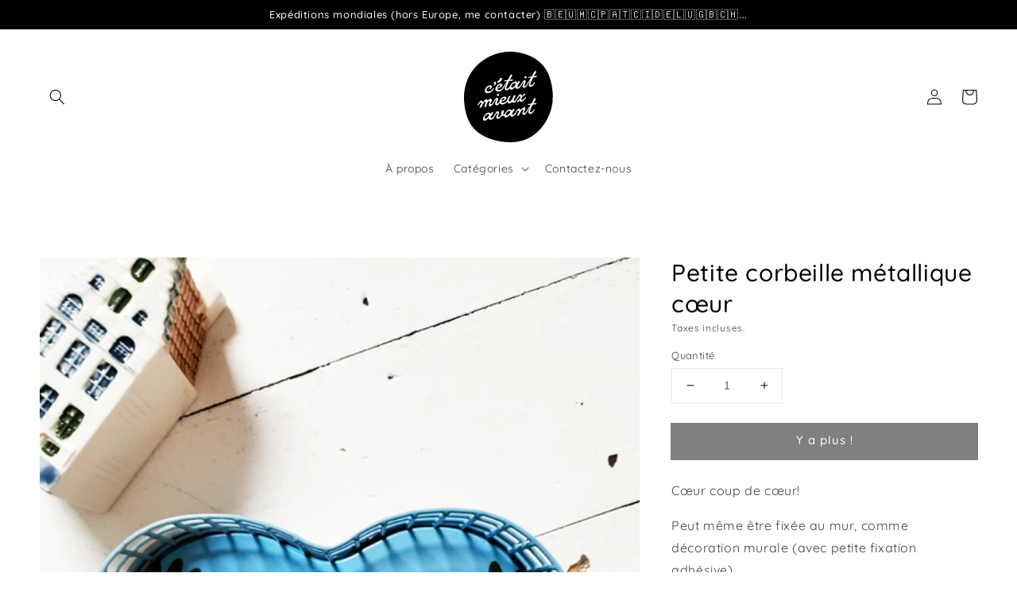

--- FILE ---
content_type: text/html; charset=utf-8
request_url: https://cetaitmieuxavant.be/products/petite-corbeille-metallique-coeur
body_size: 72971
content:
<!doctype html>
<html class="no-js" lang="fr">
  <head>
<!-- Start of Booster Apps Seo-0.1-->
<title>Petite corbeille métallique cœur | cetaitmieuxavant</title><meta name="google-site-verification" content="6xEEcOQvb_2GCKJznTAVUZVhJ8tTuH_zchIS4k9rI5o" />
<meta name="description" content="Cœur coup de cœur!Peut même être fixée au mur, comme décoration murale (avec petite fixation adhésive).Métallique - petites marques du temps visibles en photos dont le bleu de la structure est un peu plus fade, plus clair sur un partie, marque d..." /><script type="application/ld+json">
  {
    "@context": "https://schema.org",
    "@type": "Organization",
    "name": "cetaitmieuxavant",
    "url": "https://cetaitmieuxavant.be",
    "description": "C’était mieux avant, articles d’hier pour aujourd’hui et demain. Retrouvez dans cette boutique une large sélection d’objets vintage décoratifs - mais pas que ! - prêts à revivre dans votre intérieur.","image": "https://cetaitmieuxavant.be/cdn/shop/t/6/assets/logo.png?4428",
      "logo": "https://cetaitmieuxavant.be/cdn/shop/t/6/assets/logo.png?4428","sameAs": ["https://facebook.com/C%C3%A9tait-mieux-avant-103013138933028/", "https://instagram.com/cetaitmieuxavant_shopvintage"]
  }
</script>

<script type="application/ld+json">
  {
    "@context": "https://schema.org",
    "@type": "WebSite",
    "name": "cetaitmieuxavant",
    "url": "https://cetaitmieuxavant.be",
    "potentialAction": {
      "@type": "SearchAction",
      "query-input": "required name=query",
      "target": "https://cetaitmieuxavant.be/search?q={query}"
    }
  }
</script><script type="application/ld+json">
  {
    "@context": "https://schema.org",
    "@type": "Product",
    "name": "Petite corbeille métallique cœur",
    "brand": {"@type": "Brand","name": "cetaitmieuxavant"},
    "sku": "1557",
    "mpn": "",
    "description": "Cœur coup de cœur!\nPeut même être fixée au mur, comme décoration murale (avec petite fixation adhésive).\nMétallique - petites marques du temps visibles en photos dont le bleu de la structure est un peu plus fade, plus clair sur un partie, marque du temps ou d'origine?! Ça ne saute pas aux yeux non plus et l'essentiel étant le fond qui est carrément adorable - 16,5 x 20cm (au plus grand).",
    "url": "https://cetaitmieuxavant.be/products/petite-corbeille-metallique-coeur","image": "https://cetaitmieuxavant.be/cdn/shop/files/IMG-20231116_122151_60b4c7fd-ad02-4736-9871-f093cfd27803_3000x.jpg?v=1707826338","itemCondition": "https://schema.org/NewCondition",
    "offers": [{
          "@type": "Offer","price": "10.00","priceCurrency": "EUR",
          "itemCondition": "https://schema.org/NewCondition",
          "url": "https://cetaitmieuxavant.be/products/petite-corbeille-metallique-coeur?variant=48042781966673",
          "sku": "1557",
          "mpn": "",
          "availability" : "https://schema.org/OutOfStock",
          "priceValidUntil": "2026-02-17","gtin14": ""}]}
</script>
<!-- end of Booster Apps SEO -->

<script id="TOS_SCRIPT_ID" href="//cetaitmieuxavant.be/cdn/shop/t/6/assets/daa92abc3c9540270abe0bda191c433f66ba9f0bd1209d93635cf23ed45a5b51.json?v=104685337895973198491643816531"></script>
    <meta charset="utf-8">
    <meta http-equiv="X-UA-Compatible" content="IE=edge">
    <meta name="viewport" content="width=device-width,initial-scale=1">
    <meta name="theme-color" content="">
    <link rel="canonical" href="https://cetaitmieuxavant.be/products/petite-corbeille-metallique-coeur">
    <link rel="preconnect" href="https://cdn.shopify.com" crossorigin><link rel="preconnect" href="https://fonts.shopifycdn.com" crossorigin>

    

    

<meta property="og:site_name" content="cetaitmieuxavant">
<meta property="og:url" content="https://cetaitmieuxavant.be/products/petite-corbeille-metallique-coeur">
<meta property="og:title" content="Petite corbeille métallique cœur">
<meta property="og:type" content="product">
<meta property="og:description" content="Cœur coup de cœur! Peut même être fixée au mur, comme décoration murale (avec petite fixation adhésive). Métallique - petites marques du temps visibles en photos dont le bleu de la structure est un peu plus fade, plus clair sur un partie, marque du temps ou d&#39;origine?! Ça ne saute pas aux yeux non plus et l&#39;essentiel é"><meta property="og:image" content="http://cetaitmieuxavant.be/cdn/shop/files/IMG-20231116_122151_60b4c7fd-ad02-4736-9871-f093cfd27803.jpg?v=1707826338">
  <meta property="og:image:secure_url" content="https://cetaitmieuxavant.be/cdn/shop/files/IMG-20231116_122151_60b4c7fd-ad02-4736-9871-f093cfd27803.jpg?v=1707826338">
  <meta property="og:image:width" content="3000">
  <meta property="og:image:height" content="4000"><meta property="og:price:amount" content="10,00">
  <meta property="og:price:currency" content="EUR"><meta name="twitter:card" content="summary_large_image">
<meta name="twitter:title" content="Petite corbeille métallique cœur">
<meta name="twitter:description" content="Cœur coup de cœur! Peut même être fixée au mur, comme décoration murale (avec petite fixation adhésive). Métallique - petites marques du temps visibles en photos dont le bleu de la structure est un peu plus fade, plus clair sur un partie, marque du temps ou d&#39;origine?! Ça ne saute pas aux yeux non plus et l&#39;essentiel é">


    <script src="//cetaitmieuxavant.be/cdn/shop/t/6/assets/global.js?v=161567614324728653621643816534" defer="defer"></script><script>window.performance && window.performance.mark && window.performance.mark('shopify.content_for_header.start');</script><meta id="shopify-digital-wallet" name="shopify-digital-wallet" content="/61736452328/digital_wallets/dialog">
<meta name="shopify-checkout-api-token" content="7a8f3092a0459d129f8a03b42bbba4e0">
<meta id="in-context-paypal-metadata" data-shop-id="61736452328" data-venmo-supported="false" data-environment="production" data-locale="fr_FR" data-paypal-v4="true" data-currency="EUR">
<link rel="alternate" type="application/json+oembed" href="https://cetaitmieuxavant.be/products/petite-corbeille-metallique-coeur.oembed">
<script async="async" src="/checkouts/internal/preloads.js?locale=fr-BE"></script>
<link rel="preconnect" href="https://shop.app" crossorigin="anonymous">
<script async="async" src="https://shop.app/checkouts/internal/preloads.js?locale=fr-BE&shop_id=61736452328" crossorigin="anonymous"></script>
<script id="apple-pay-shop-capabilities" type="application/json">{"shopId":61736452328,"countryCode":"BE","currencyCode":"EUR","merchantCapabilities":["supports3DS"],"merchantId":"gid:\/\/shopify\/Shop\/61736452328","merchantName":"cetaitmieuxavant","requiredBillingContactFields":["postalAddress","email","phone"],"requiredShippingContactFields":["postalAddress","email","phone"],"shippingType":"shipping","supportedNetworks":["visa","maestro","masterCard"],"total":{"type":"pending","label":"cetaitmieuxavant","amount":"1.00"},"shopifyPaymentsEnabled":true,"supportsSubscriptions":true}</script>
<script id="shopify-features" type="application/json">{"accessToken":"7a8f3092a0459d129f8a03b42bbba4e0","betas":["rich-media-storefront-analytics"],"domain":"cetaitmieuxavant.be","predictiveSearch":true,"shopId":61736452328,"locale":"fr"}</script>
<script>var Shopify = Shopify || {};
Shopify.shop = "cetaitmieuxavant.myshopify.com";
Shopify.locale = "fr";
Shopify.currency = {"active":"EUR","rate":"1.0"};
Shopify.country = "BE";
Shopify.theme = {"name":"Dawn (MINIFIED)","id":130490990824,"schema_name":"Dawn","schema_version":"2.4.0","theme_store_id":887,"role":"main"};
Shopify.theme.handle = "null";
Shopify.theme.style = {"id":null,"handle":null};
Shopify.cdnHost = "cetaitmieuxavant.be/cdn";
Shopify.routes = Shopify.routes || {};
Shopify.routes.root = "/";</script>
<script type="module">!function(o){(o.Shopify=o.Shopify||{}).modules=!0}(window);</script>
<script>!function(o){function n(){var o=[];function n(){o.push(Array.prototype.slice.apply(arguments))}return n.q=o,n}var t=o.Shopify=o.Shopify||{};t.loadFeatures=n(),t.autoloadFeatures=n()}(window);</script>
<script>
  window.ShopifyPay = window.ShopifyPay || {};
  window.ShopifyPay.apiHost = "shop.app\/pay";
  window.ShopifyPay.redirectState = null;
</script>
<script id="shop-js-analytics" type="application/json">{"pageType":"product"}</script>
<script defer="defer" async type="module" src="//cetaitmieuxavant.be/cdn/shopifycloud/shop-js/modules/v2/client.init-shop-cart-sync_XvpUV7qp.fr.esm.js"></script>
<script defer="defer" async type="module" src="//cetaitmieuxavant.be/cdn/shopifycloud/shop-js/modules/v2/chunk.common_C2xzKNNs.esm.js"></script>
<script type="module">
  await import("//cetaitmieuxavant.be/cdn/shopifycloud/shop-js/modules/v2/client.init-shop-cart-sync_XvpUV7qp.fr.esm.js");
await import("//cetaitmieuxavant.be/cdn/shopifycloud/shop-js/modules/v2/chunk.common_C2xzKNNs.esm.js");

  window.Shopify.SignInWithShop?.initShopCartSync?.({"fedCMEnabled":true,"windoidEnabled":true});

</script>
<script>
  window.Shopify = window.Shopify || {};
  if (!window.Shopify.featureAssets) window.Shopify.featureAssets = {};
  window.Shopify.featureAssets['shop-js'] = {"shop-cart-sync":["modules/v2/client.shop-cart-sync_C66VAAYi.fr.esm.js","modules/v2/chunk.common_C2xzKNNs.esm.js"],"init-fed-cm":["modules/v2/client.init-fed-cm_By4eIqYa.fr.esm.js","modules/v2/chunk.common_C2xzKNNs.esm.js"],"shop-button":["modules/v2/client.shop-button_Bz0N9rYp.fr.esm.js","modules/v2/chunk.common_C2xzKNNs.esm.js"],"shop-cash-offers":["modules/v2/client.shop-cash-offers_B90ok608.fr.esm.js","modules/v2/chunk.common_C2xzKNNs.esm.js","modules/v2/chunk.modal_7MqWQJ87.esm.js"],"init-windoid":["modules/v2/client.init-windoid_CdJe_Ee3.fr.esm.js","modules/v2/chunk.common_C2xzKNNs.esm.js"],"shop-toast-manager":["modules/v2/client.shop-toast-manager_kCJHoUCw.fr.esm.js","modules/v2/chunk.common_C2xzKNNs.esm.js"],"init-shop-email-lookup-coordinator":["modules/v2/client.init-shop-email-lookup-coordinator_BPuRLqHy.fr.esm.js","modules/v2/chunk.common_C2xzKNNs.esm.js"],"init-shop-cart-sync":["modules/v2/client.init-shop-cart-sync_XvpUV7qp.fr.esm.js","modules/v2/chunk.common_C2xzKNNs.esm.js"],"avatar":["modules/v2/client.avatar_BTnouDA3.fr.esm.js"],"pay-button":["modules/v2/client.pay-button_CmFhG2BZ.fr.esm.js","modules/v2/chunk.common_C2xzKNNs.esm.js"],"init-customer-accounts":["modules/v2/client.init-customer-accounts_C5-IhKGM.fr.esm.js","modules/v2/client.shop-login-button_DrlPOW6Z.fr.esm.js","modules/v2/chunk.common_C2xzKNNs.esm.js","modules/v2/chunk.modal_7MqWQJ87.esm.js"],"init-shop-for-new-customer-accounts":["modules/v2/client.init-shop-for-new-customer-accounts_Cv1WqR1n.fr.esm.js","modules/v2/client.shop-login-button_DrlPOW6Z.fr.esm.js","modules/v2/chunk.common_C2xzKNNs.esm.js","modules/v2/chunk.modal_7MqWQJ87.esm.js"],"shop-login-button":["modules/v2/client.shop-login-button_DrlPOW6Z.fr.esm.js","modules/v2/chunk.common_C2xzKNNs.esm.js","modules/v2/chunk.modal_7MqWQJ87.esm.js"],"init-customer-accounts-sign-up":["modules/v2/client.init-customer-accounts-sign-up_Dqgdz3C3.fr.esm.js","modules/v2/client.shop-login-button_DrlPOW6Z.fr.esm.js","modules/v2/chunk.common_C2xzKNNs.esm.js","modules/v2/chunk.modal_7MqWQJ87.esm.js"],"shop-follow-button":["modules/v2/client.shop-follow-button_D7RRykwK.fr.esm.js","modules/v2/chunk.common_C2xzKNNs.esm.js","modules/v2/chunk.modal_7MqWQJ87.esm.js"],"checkout-modal":["modules/v2/client.checkout-modal_NILs_SXn.fr.esm.js","modules/v2/chunk.common_C2xzKNNs.esm.js","modules/v2/chunk.modal_7MqWQJ87.esm.js"],"lead-capture":["modules/v2/client.lead-capture_CSmE_fhP.fr.esm.js","modules/v2/chunk.common_C2xzKNNs.esm.js","modules/v2/chunk.modal_7MqWQJ87.esm.js"],"shop-login":["modules/v2/client.shop-login_CKcjyRl_.fr.esm.js","modules/v2/chunk.common_C2xzKNNs.esm.js","modules/v2/chunk.modal_7MqWQJ87.esm.js"],"payment-terms":["modules/v2/client.payment-terms_eoGasybT.fr.esm.js","modules/v2/chunk.common_C2xzKNNs.esm.js","modules/v2/chunk.modal_7MqWQJ87.esm.js"]};
</script>
<script>(function() {
  var isLoaded = false;
  function asyncLoad() {
    if (isLoaded) return;
    isLoaded = true;
    var urls = ["https:\/\/ecommplugins-scripts.trustpilot.com\/v2.1\/js\/header.min.js?settings=eyJrZXkiOiJ5SXNUVTZjbkhJa1dEVmx0IiwicyI6Im5vbmUifQ==\u0026shop=cetaitmieuxavant.myshopify.com","https:\/\/ecommplugins-trustboxsettings.trustpilot.com\/cetaitmieuxavant.myshopify.com.js?settings=1647039189304\u0026shop=cetaitmieuxavant.myshopify.com"];
    for (var i = 0; i < urls.length; i++) {
      var s = document.createElement('script');
      s.type = 'text/javascript';
      s.async = true;
      s.src = urls[i];
      var x = document.getElementsByTagName('script')[0];
      x.parentNode.insertBefore(s, x);
    }
  };
  if(window.attachEvent) {
    window.attachEvent('onload', asyncLoad);
  } else {
    window.addEventListener('load', asyncLoad, false);
  }
})();</script>
<script id="__st">var __st={"a":61736452328,"offset":3600,"reqid":"7d6f14fd-8eb6-4efd-b906-27966ff1d3ed-1768729934","pageurl":"cetaitmieuxavant.be\/products\/petite-corbeille-metallique-coeur","u":"c70f9fca9ea9","p":"product","rtyp":"product","rid":8960086901073};</script>
<script>window.ShopifyPaypalV4VisibilityTracking = true;</script>
<script id="form-persister">!function(){'use strict';const t='contact',e='new_comment',n=[[t,t],['blogs',e],['comments',e],[t,'customer']],o='password',r='form_key',c=['recaptcha-v3-token','g-recaptcha-response','h-captcha-response',o],s=()=>{try{return window.sessionStorage}catch{return}},i='__shopify_v',u=t=>t.elements[r],a=function(){const t=[...n].map((([t,e])=>`form[action*='/${t}']:not([data-nocaptcha='true']) input[name='form_type'][value='${e}']`)).join(',');var e;return e=t,()=>e?[...document.querySelectorAll(e)].map((t=>t.form)):[]}();function m(t){const e=u(t);a().includes(t)&&(!e||!e.value)&&function(t){try{if(!s())return;!function(t){const e=s();if(!e)return;const n=u(t);if(!n)return;const o=n.value;o&&e.removeItem(o)}(t);const e=Array.from(Array(32),(()=>Math.random().toString(36)[2])).join('');!function(t,e){u(t)||t.append(Object.assign(document.createElement('input'),{type:'hidden',name:r})),t.elements[r].value=e}(t,e),function(t,e){const n=s();if(!n)return;const r=[...t.querySelectorAll(`input[type='${o}']`)].map((({name:t})=>t)),u=[...c,...r],a={};for(const[o,c]of new FormData(t).entries())u.includes(o)||(a[o]=c);n.setItem(e,JSON.stringify({[i]:1,action:t.action,data:a}))}(t,e)}catch(e){console.error('failed to persist form',e)}}(t)}const f=t=>{if('true'===t.dataset.persistBound)return;const e=function(t,e){const n=function(t){return'function'==typeof t.submit?t.submit:HTMLFormElement.prototype.submit}(t).bind(t);return function(){let t;return()=>{t||(t=!0,(()=>{try{e(),n()}catch(t){(t=>{console.error('form submit failed',t)})(t)}})(),setTimeout((()=>t=!1),250))}}()}(t,(()=>{m(t)}));!function(t,e){if('function'==typeof t.submit&&'function'==typeof e)try{t.submit=e}catch{}}(t,e),t.addEventListener('submit',(t=>{t.preventDefault(),e()})),t.dataset.persistBound='true'};!function(){function t(t){const e=(t=>{const e=t.target;return e instanceof HTMLFormElement?e:e&&e.form})(t);e&&m(e)}document.addEventListener('submit',t),document.addEventListener('DOMContentLoaded',(()=>{const e=a();for(const t of e)f(t);var n;n=document.body,new window.MutationObserver((t=>{for(const e of t)if('childList'===e.type&&e.addedNodes.length)for(const t of e.addedNodes)1===t.nodeType&&'FORM'===t.tagName&&a().includes(t)&&f(t)})).observe(n,{childList:!0,subtree:!0,attributes:!1}),document.removeEventListener('submit',t)}))}()}();</script>
<script integrity="sha256-4kQ18oKyAcykRKYeNunJcIwy7WH5gtpwJnB7kiuLZ1E=" data-source-attribution="shopify.loadfeatures" defer="defer" src="//cetaitmieuxavant.be/cdn/shopifycloud/storefront/assets/storefront/load_feature-a0a9edcb.js" crossorigin="anonymous"></script>
<script crossorigin="anonymous" defer="defer" src="//cetaitmieuxavant.be/cdn/shopifycloud/storefront/assets/shopify_pay/storefront-65b4c6d7.js?v=20250812"></script>
<script data-source-attribution="shopify.dynamic_checkout.dynamic.init">var Shopify=Shopify||{};Shopify.PaymentButton=Shopify.PaymentButton||{isStorefrontPortableWallets:!0,init:function(){window.Shopify.PaymentButton.init=function(){};var t=document.createElement("script");t.src="https://cetaitmieuxavant.be/cdn/shopifycloud/portable-wallets/latest/portable-wallets.fr.js",t.type="module",document.head.appendChild(t)}};
</script>
<script data-source-attribution="shopify.dynamic_checkout.buyer_consent">
  function portableWalletsHideBuyerConsent(e){var t=document.getElementById("shopify-buyer-consent"),n=document.getElementById("shopify-subscription-policy-button");t&&n&&(t.classList.add("hidden"),t.setAttribute("aria-hidden","true"),n.removeEventListener("click",e))}function portableWalletsShowBuyerConsent(e){var t=document.getElementById("shopify-buyer-consent"),n=document.getElementById("shopify-subscription-policy-button");t&&n&&(t.classList.remove("hidden"),t.removeAttribute("aria-hidden"),n.addEventListener("click",e))}window.Shopify?.PaymentButton&&(window.Shopify.PaymentButton.hideBuyerConsent=portableWalletsHideBuyerConsent,window.Shopify.PaymentButton.showBuyerConsent=portableWalletsShowBuyerConsent);
</script>
<script data-source-attribution="shopify.dynamic_checkout.cart.bootstrap">document.addEventListener("DOMContentLoaded",(function(){function t(){return document.querySelector("shopify-accelerated-checkout-cart, shopify-accelerated-checkout")}if(t())Shopify.PaymentButton.init();else{new MutationObserver((function(e,n){t()&&(Shopify.PaymentButton.init(),n.disconnect())})).observe(document.body,{childList:!0,subtree:!0})}}));
</script>
<script id='scb4127' type='text/javascript' async='' src='https://cetaitmieuxavant.be/cdn/shopifycloud/privacy-banner/storefront-banner.js'></script><link id="shopify-accelerated-checkout-styles" rel="stylesheet" media="screen" href="https://cetaitmieuxavant.be/cdn/shopifycloud/portable-wallets/latest/accelerated-checkout-backwards-compat.css" crossorigin="anonymous">
<style id="shopify-accelerated-checkout-cart">
        #shopify-buyer-consent {
  margin-top: 1em;
  display: inline-block;
  width: 100%;
}

#shopify-buyer-consent.hidden {
  display: none;
}

#shopify-subscription-policy-button {
  background: none;
  border: none;
  padding: 0;
  text-decoration: underline;
  font-size: inherit;
  cursor: pointer;
}

#shopify-subscription-policy-button::before {
  box-shadow: none;
}

      </style>
<script id="sections-script" data-sections="main-product,header,footer" defer="defer" src="//cetaitmieuxavant.be/cdn/shop/t/6/compiled_assets/scripts.js?4428"></script>
<script>window.performance && window.performance.mark && window.performance.mark('shopify.content_for_header.end');</script>

    <style data-shopify>
      @font-face {
  font-family: Quicksand;
  font-weight: 400;
  font-style: normal;
  font-display: swap;
  src: url("//cetaitmieuxavant.be/cdn/fonts/quicksand/quicksand_n4.bf8322a9d1da765aa396ad7b6eeb81930a6214de.woff2") format("woff2"),
       url("//cetaitmieuxavant.be/cdn/fonts/quicksand/quicksand_n4.fa4cbd232d3483059e72b11f7239959a64c98426.woff") format("woff");
}

      @font-face {
  font-family: Quicksand;
  font-weight: 700;
  font-style: normal;
  font-display: swap;
  src: url("//cetaitmieuxavant.be/cdn/fonts/quicksand/quicksand_n7.d375fe11182475f82f7bb6306a0a0e4018995610.woff2") format("woff2"),
       url("//cetaitmieuxavant.be/cdn/fonts/quicksand/quicksand_n7.8ac2ae2fc4b90ef79aaa7aedb927d39f9f9aa3f4.woff") format("woff");
}

      
      
      @font-face {
  font-family: Quicksand;
  font-weight: 500;
  font-style: normal;
  font-display: swap;
  src: url("//cetaitmieuxavant.be/cdn/fonts/quicksand/quicksand_n5.8f86b119923a62b5ca76bc9a6fb25da7a7498802.woff2") format("woff2"),
       url("//cetaitmieuxavant.be/cdn/fonts/quicksand/quicksand_n5.c31882e058f76d723a7b6b725ac3ca095b5a2a70.woff") format("woff");
}


      :root {
        --font-body-family: Quicksand, sans-serif;
        --font-body-style: normal;
        --font-body-weight: 400;

        --font-heading-family: Quicksand, sans-serif;
        --font-heading-style: normal;
        --font-heading-weight: 500;

        --font-body-scale: 1.0;
        --font-heading-scale: 1.0;

        --color-base-text: 0, 0, 0;
        --color-base-background-1: 255, 255, 255;
        --color-base-background-2: 0, 0, 0;
        --color-base-solid-button-labels: 255, 255, 255;
        --color-base-outline-button-labels: 0, 0, 0;
        --color-base-accent-1: 0, 0, 0;
        --color-base-accent-2: 252, 79, 0;
        --payment-terms-background-color: #ffffff;

        --gradient-base-background-1: #ffffff;
        --gradient-base-background-2: #000000;
        --gradient-base-accent-1: #000000;
        --gradient-base-accent-2: #fc4f00;

        --page-width: 160rem;
        --page-width-margin: 2rem;
      }

      *,
      *::before,
      *::after {
        box-sizing: inherit;
      }

      html {
        box-sizing: border-box;
        font-size: calc(var(--font-body-scale) * 62.5%);
        height: 100%;
        user-select:auto;
      }

      body {
        display: grid;
        grid-template-rows: auto auto 1fr auto;
        grid-template-columns: 100%;
        min-height: 100%;
        margin: 0;
        font-size: 1.5rem;
        letter-spacing: 0.06rem;
        line-height: calc(1 + 0.8 / var(--font-body-scale));
        font-family: var(--font-body-family);
        font-style: var(--font-body-style);
        font-weight: var(--font-body-weight);
      }

      @media screen and (min-width: 750px) {
        body {
          font-size: 1.6rem;
        }
      }
    </style>

    <link href="//cetaitmieuxavant.be/cdn/shop/t/6/assets/base.css?v=66994052661663469931655539214" rel="stylesheet" type="text/css" media="all" />
<link rel="preload" as="font" href="//cetaitmieuxavant.be/cdn/fonts/quicksand/quicksand_n4.bf8322a9d1da765aa396ad7b6eeb81930a6214de.woff2" type="font/woff2" crossorigin><link rel="preload" as="font" href="//cetaitmieuxavant.be/cdn/fonts/quicksand/quicksand_n5.8f86b119923a62b5ca76bc9a6fb25da7a7498802.woff2" type="font/woff2" crossorigin><script>document.documentElement.className = document.documentElement.className.replace('no-js', 'js');</script>
<link href="https://monorail-edge.shopifysvc.com" rel="dns-prefetch">
<script>(function(){if ("sendBeacon" in navigator && "performance" in window) {try {var session_token_from_headers = performance.getEntriesByType('navigation')[0].serverTiming.find(x => x.name == '_s').description;} catch {var session_token_from_headers = undefined;}var session_cookie_matches = document.cookie.match(/_shopify_s=([^;]*)/);var session_token_from_cookie = session_cookie_matches && session_cookie_matches.length === 2 ? session_cookie_matches[1] : "";var session_token = session_token_from_headers || session_token_from_cookie || "";function handle_abandonment_event(e) {var entries = performance.getEntries().filter(function(entry) {return /monorail-edge.shopifysvc.com/.test(entry.name);});if (!window.abandonment_tracked && entries.length === 0) {window.abandonment_tracked = true;var currentMs = Date.now();var navigation_start = performance.timing.navigationStart;var payload = {shop_id: 61736452328,url: window.location.href,navigation_start,duration: currentMs - navigation_start,session_token,page_type: "product"};window.navigator.sendBeacon("https://monorail-edge.shopifysvc.com/v1/produce", JSON.stringify({schema_id: "online_store_buyer_site_abandonment/1.1",payload: payload,metadata: {event_created_at_ms: currentMs,event_sent_at_ms: currentMs}}));}}window.addEventListener('pagehide', handle_abandonment_event);}}());</script>
<script id="web-pixels-manager-setup">(function e(e,d,r,n,o){if(void 0===o&&(o={}),!Boolean(null===(a=null===(i=window.Shopify)||void 0===i?void 0:i.analytics)||void 0===a?void 0:a.replayQueue)){var i,a;window.Shopify=window.Shopify||{};var t=window.Shopify;t.analytics=t.analytics||{};var s=t.analytics;s.replayQueue=[],s.publish=function(e,d,r){return s.replayQueue.push([e,d,r]),!0};try{self.performance.mark("wpm:start")}catch(e){}var l=function(){var e={modern:/Edge?\/(1{2}[4-9]|1[2-9]\d|[2-9]\d{2}|\d{4,})\.\d+(\.\d+|)|Firefox\/(1{2}[4-9]|1[2-9]\d|[2-9]\d{2}|\d{4,})\.\d+(\.\d+|)|Chrom(ium|e)\/(9{2}|\d{3,})\.\d+(\.\d+|)|(Maci|X1{2}).+ Version\/(15\.\d+|(1[6-9]|[2-9]\d|\d{3,})\.\d+)([,.]\d+|)( \(\w+\)|)( Mobile\/\w+|) Safari\/|Chrome.+OPR\/(9{2}|\d{3,})\.\d+\.\d+|(CPU[ +]OS|iPhone[ +]OS|CPU[ +]iPhone|CPU IPhone OS|CPU iPad OS)[ +]+(15[._]\d+|(1[6-9]|[2-9]\d|\d{3,})[._]\d+)([._]\d+|)|Android:?[ /-](13[3-9]|1[4-9]\d|[2-9]\d{2}|\d{4,})(\.\d+|)(\.\d+|)|Android.+Firefox\/(13[5-9]|1[4-9]\d|[2-9]\d{2}|\d{4,})\.\d+(\.\d+|)|Android.+Chrom(ium|e)\/(13[3-9]|1[4-9]\d|[2-9]\d{2}|\d{4,})\.\d+(\.\d+|)|SamsungBrowser\/([2-9]\d|\d{3,})\.\d+/,legacy:/Edge?\/(1[6-9]|[2-9]\d|\d{3,})\.\d+(\.\d+|)|Firefox\/(5[4-9]|[6-9]\d|\d{3,})\.\d+(\.\d+|)|Chrom(ium|e)\/(5[1-9]|[6-9]\d|\d{3,})\.\d+(\.\d+|)([\d.]+$|.*Safari\/(?![\d.]+ Edge\/[\d.]+$))|(Maci|X1{2}).+ Version\/(10\.\d+|(1[1-9]|[2-9]\d|\d{3,})\.\d+)([,.]\d+|)( \(\w+\)|)( Mobile\/\w+|) Safari\/|Chrome.+OPR\/(3[89]|[4-9]\d|\d{3,})\.\d+\.\d+|(CPU[ +]OS|iPhone[ +]OS|CPU[ +]iPhone|CPU IPhone OS|CPU iPad OS)[ +]+(10[._]\d+|(1[1-9]|[2-9]\d|\d{3,})[._]\d+)([._]\d+|)|Android:?[ /-](13[3-9]|1[4-9]\d|[2-9]\d{2}|\d{4,})(\.\d+|)(\.\d+|)|Mobile Safari.+OPR\/([89]\d|\d{3,})\.\d+\.\d+|Android.+Firefox\/(13[5-9]|1[4-9]\d|[2-9]\d{2}|\d{4,})\.\d+(\.\d+|)|Android.+Chrom(ium|e)\/(13[3-9]|1[4-9]\d|[2-9]\d{2}|\d{4,})\.\d+(\.\d+|)|Android.+(UC? ?Browser|UCWEB|U3)[ /]?(15\.([5-9]|\d{2,})|(1[6-9]|[2-9]\d|\d{3,})\.\d+)\.\d+|SamsungBrowser\/(5\.\d+|([6-9]|\d{2,})\.\d+)|Android.+MQ{2}Browser\/(14(\.(9|\d{2,})|)|(1[5-9]|[2-9]\d|\d{3,})(\.\d+|))(\.\d+|)|K[Aa][Ii]OS\/(3\.\d+|([4-9]|\d{2,})\.\d+)(\.\d+|)/},d=e.modern,r=e.legacy,n=navigator.userAgent;return n.match(d)?"modern":n.match(r)?"legacy":"unknown"}(),u="modern"===l?"modern":"legacy",c=(null!=n?n:{modern:"",legacy:""})[u],f=function(e){return[e.baseUrl,"/wpm","/b",e.hashVersion,"modern"===e.buildTarget?"m":"l",".js"].join("")}({baseUrl:d,hashVersion:r,buildTarget:u}),m=function(e){var d=e.version,r=e.bundleTarget,n=e.surface,o=e.pageUrl,i=e.monorailEndpoint;return{emit:function(e){var a=e.status,t=e.errorMsg,s=(new Date).getTime(),l=JSON.stringify({metadata:{event_sent_at_ms:s},events:[{schema_id:"web_pixels_manager_load/3.1",payload:{version:d,bundle_target:r,page_url:o,status:a,surface:n,error_msg:t},metadata:{event_created_at_ms:s}}]});if(!i)return console&&console.warn&&console.warn("[Web Pixels Manager] No Monorail endpoint provided, skipping logging."),!1;try{return self.navigator.sendBeacon.bind(self.navigator)(i,l)}catch(e){}var u=new XMLHttpRequest;try{return u.open("POST",i,!0),u.setRequestHeader("Content-Type","text/plain"),u.send(l),!0}catch(e){return console&&console.warn&&console.warn("[Web Pixels Manager] Got an unhandled error while logging to Monorail."),!1}}}}({version:r,bundleTarget:l,surface:e.surface,pageUrl:self.location.href,monorailEndpoint:e.monorailEndpoint});try{o.browserTarget=l,function(e){var d=e.src,r=e.async,n=void 0===r||r,o=e.onload,i=e.onerror,a=e.sri,t=e.scriptDataAttributes,s=void 0===t?{}:t,l=document.createElement("script"),u=document.querySelector("head"),c=document.querySelector("body");if(l.async=n,l.src=d,a&&(l.integrity=a,l.crossOrigin="anonymous"),s)for(var f in s)if(Object.prototype.hasOwnProperty.call(s,f))try{l.dataset[f]=s[f]}catch(e){}if(o&&l.addEventListener("load",o),i&&l.addEventListener("error",i),u)u.appendChild(l);else{if(!c)throw new Error("Did not find a head or body element to append the script");c.appendChild(l)}}({src:f,async:!0,onload:function(){if(!function(){var e,d;return Boolean(null===(d=null===(e=window.Shopify)||void 0===e?void 0:e.analytics)||void 0===d?void 0:d.initialized)}()){var d=window.webPixelsManager.init(e)||void 0;if(d){var r=window.Shopify.analytics;r.replayQueue.forEach((function(e){var r=e[0],n=e[1],o=e[2];d.publishCustomEvent(r,n,o)})),r.replayQueue=[],r.publish=d.publishCustomEvent,r.visitor=d.visitor,r.initialized=!0}}},onerror:function(){return m.emit({status:"failed",errorMsg:"".concat(f," has failed to load")})},sri:function(e){var d=/^sha384-[A-Za-z0-9+/=]+$/;return"string"==typeof e&&d.test(e)}(c)?c:"",scriptDataAttributes:o}),m.emit({status:"loading"})}catch(e){m.emit({status:"failed",errorMsg:(null==e?void 0:e.message)||"Unknown error"})}}})({shopId: 61736452328,storefrontBaseUrl: "https://cetaitmieuxavant.be",extensionsBaseUrl: "https://extensions.shopifycdn.com/cdn/shopifycloud/web-pixels-manager",monorailEndpoint: "https://monorail-edge.shopifysvc.com/unstable/produce_batch",surface: "storefront-renderer",enabledBetaFlags: ["2dca8a86"],webPixelsConfigList: [{"id":"176554321","configuration":"{\"tagID\":\"2613167494526\"}","eventPayloadVersion":"v1","runtimeContext":"STRICT","scriptVersion":"18031546ee651571ed29edbe71a3550b","type":"APP","apiClientId":3009811,"privacyPurposes":["ANALYTICS","MARKETING","SALE_OF_DATA"],"dataSharingAdjustments":{"protectedCustomerApprovalScopes":["read_customer_address","read_customer_email","read_customer_name","read_customer_personal_data","read_customer_phone"]}},{"id":"shopify-app-pixel","configuration":"{}","eventPayloadVersion":"v1","runtimeContext":"STRICT","scriptVersion":"0450","apiClientId":"shopify-pixel","type":"APP","privacyPurposes":["ANALYTICS","MARKETING"]},{"id":"shopify-custom-pixel","eventPayloadVersion":"v1","runtimeContext":"LAX","scriptVersion":"0450","apiClientId":"shopify-pixel","type":"CUSTOM","privacyPurposes":["ANALYTICS","MARKETING"]}],isMerchantRequest: false,initData: {"shop":{"name":"cetaitmieuxavant","paymentSettings":{"currencyCode":"EUR"},"myshopifyDomain":"cetaitmieuxavant.myshopify.com","countryCode":"BE","storefrontUrl":"https:\/\/cetaitmieuxavant.be"},"customer":null,"cart":null,"checkout":null,"productVariants":[{"price":{"amount":10.0,"currencyCode":"EUR"},"product":{"title":"Petite corbeille métallique cœur","vendor":"cetaitmieuxavant","id":"8960086901073","untranslatedTitle":"Petite corbeille métallique cœur","url":"\/products\/petite-corbeille-metallique-coeur","type":""},"id":"48042781966673","image":{"src":"\/\/cetaitmieuxavant.be\/cdn\/shop\/files\/IMG-20231116_122151_60b4c7fd-ad02-4736-9871-f093cfd27803.jpg?v=1707826338"},"sku":"1557","title":"Default Title","untranslatedTitle":"Default Title"}],"purchasingCompany":null},},"https://cetaitmieuxavant.be/cdn","fcfee988w5aeb613cpc8e4bc33m6693e112",{"modern":"","legacy":""},{"shopId":"61736452328","storefrontBaseUrl":"https:\/\/cetaitmieuxavant.be","extensionBaseUrl":"https:\/\/extensions.shopifycdn.com\/cdn\/shopifycloud\/web-pixels-manager","surface":"storefront-renderer","enabledBetaFlags":"[\"2dca8a86\"]","isMerchantRequest":"false","hashVersion":"fcfee988w5aeb613cpc8e4bc33m6693e112","publish":"custom","events":"[[\"page_viewed\",{}],[\"product_viewed\",{\"productVariant\":{\"price\":{\"amount\":10.0,\"currencyCode\":\"EUR\"},\"product\":{\"title\":\"Petite corbeille métallique cœur\",\"vendor\":\"cetaitmieuxavant\",\"id\":\"8960086901073\",\"untranslatedTitle\":\"Petite corbeille métallique cœur\",\"url\":\"\/products\/petite-corbeille-metallique-coeur\",\"type\":\"\"},\"id\":\"48042781966673\",\"image\":{\"src\":\"\/\/cetaitmieuxavant.be\/cdn\/shop\/files\/IMG-20231116_122151_60b4c7fd-ad02-4736-9871-f093cfd27803.jpg?v=1707826338\"},\"sku\":\"1557\",\"title\":\"Default Title\",\"untranslatedTitle\":\"Default Title\"}}]]"});</script><script>
  window.ShopifyAnalytics = window.ShopifyAnalytics || {};
  window.ShopifyAnalytics.meta = window.ShopifyAnalytics.meta || {};
  window.ShopifyAnalytics.meta.currency = 'EUR';
  var meta = {"product":{"id":8960086901073,"gid":"gid:\/\/shopify\/Product\/8960086901073","vendor":"cetaitmieuxavant","type":"","handle":"petite-corbeille-metallique-coeur","variants":[{"id":48042781966673,"price":1000,"name":"Petite corbeille métallique cœur","public_title":null,"sku":"1557"}],"remote":false},"page":{"pageType":"product","resourceType":"product","resourceId":8960086901073,"requestId":"7d6f14fd-8eb6-4efd-b906-27966ff1d3ed-1768729934"}};
  for (var attr in meta) {
    window.ShopifyAnalytics.meta[attr] = meta[attr];
  }
</script>
<script class="analytics">
  (function () {
    var customDocumentWrite = function(content) {
      var jquery = null;

      if (window.jQuery) {
        jquery = window.jQuery;
      } else if (window.Checkout && window.Checkout.$) {
        jquery = window.Checkout.$;
      }

      if (jquery) {
        jquery('body').append(content);
      }
    };

    var hasLoggedConversion = function(token) {
      if (token) {
        return document.cookie.indexOf('loggedConversion=' + token) !== -1;
      }
      return false;
    }

    var setCookieIfConversion = function(token) {
      if (token) {
        var twoMonthsFromNow = new Date(Date.now());
        twoMonthsFromNow.setMonth(twoMonthsFromNow.getMonth() + 2);

        document.cookie = 'loggedConversion=' + token + '; expires=' + twoMonthsFromNow;
      }
    }

    var trekkie = window.ShopifyAnalytics.lib = window.trekkie = window.trekkie || [];
    if (trekkie.integrations) {
      return;
    }
    trekkie.methods = [
      'identify',
      'page',
      'ready',
      'track',
      'trackForm',
      'trackLink'
    ];
    trekkie.factory = function(method) {
      return function() {
        var args = Array.prototype.slice.call(arguments);
        args.unshift(method);
        trekkie.push(args);
        return trekkie;
      };
    };
    for (var i = 0; i < trekkie.methods.length; i++) {
      var key = trekkie.methods[i];
      trekkie[key] = trekkie.factory(key);
    }
    trekkie.load = function(config) {
      trekkie.config = config || {};
      trekkie.config.initialDocumentCookie = document.cookie;
      var first = document.getElementsByTagName('script')[0];
      var script = document.createElement('script');
      script.type = 'text/javascript';
      script.onerror = function(e) {
        var scriptFallback = document.createElement('script');
        scriptFallback.type = 'text/javascript';
        scriptFallback.onerror = function(error) {
                var Monorail = {
      produce: function produce(monorailDomain, schemaId, payload) {
        var currentMs = new Date().getTime();
        var event = {
          schema_id: schemaId,
          payload: payload,
          metadata: {
            event_created_at_ms: currentMs,
            event_sent_at_ms: currentMs
          }
        };
        return Monorail.sendRequest("https://" + monorailDomain + "/v1/produce", JSON.stringify(event));
      },
      sendRequest: function sendRequest(endpointUrl, payload) {
        // Try the sendBeacon API
        if (window && window.navigator && typeof window.navigator.sendBeacon === 'function' && typeof window.Blob === 'function' && !Monorail.isIos12()) {
          var blobData = new window.Blob([payload], {
            type: 'text/plain'
          });

          if (window.navigator.sendBeacon(endpointUrl, blobData)) {
            return true;
          } // sendBeacon was not successful

        } // XHR beacon

        var xhr = new XMLHttpRequest();

        try {
          xhr.open('POST', endpointUrl);
          xhr.setRequestHeader('Content-Type', 'text/plain');
          xhr.send(payload);
        } catch (e) {
          console.log(e);
        }

        return false;
      },
      isIos12: function isIos12() {
        return window.navigator.userAgent.lastIndexOf('iPhone; CPU iPhone OS 12_') !== -1 || window.navigator.userAgent.lastIndexOf('iPad; CPU OS 12_') !== -1;
      }
    };
    Monorail.produce('monorail-edge.shopifysvc.com',
      'trekkie_storefront_load_errors/1.1',
      {shop_id: 61736452328,
      theme_id: 130490990824,
      app_name: "storefront",
      context_url: window.location.href,
      source_url: "//cetaitmieuxavant.be/cdn/s/trekkie.storefront.cd680fe47e6c39ca5d5df5f0a32d569bc48c0f27.min.js"});

        };
        scriptFallback.async = true;
        scriptFallback.src = '//cetaitmieuxavant.be/cdn/s/trekkie.storefront.cd680fe47e6c39ca5d5df5f0a32d569bc48c0f27.min.js';
        first.parentNode.insertBefore(scriptFallback, first);
      };
      script.async = true;
      script.src = '//cetaitmieuxavant.be/cdn/s/trekkie.storefront.cd680fe47e6c39ca5d5df5f0a32d569bc48c0f27.min.js';
      first.parentNode.insertBefore(script, first);
    };
    trekkie.load(
      {"Trekkie":{"appName":"storefront","development":false,"defaultAttributes":{"shopId":61736452328,"isMerchantRequest":null,"themeId":130490990824,"themeCityHash":"12410235674619940975","contentLanguage":"fr","currency":"EUR","eventMetadataId":"f54bfe33-3048-4c11-b01a-cbb00c262b05"},"isServerSideCookieWritingEnabled":true,"monorailRegion":"shop_domain","enabledBetaFlags":["65f19447"]},"Session Attribution":{},"S2S":{"facebookCapiEnabled":false,"source":"trekkie-storefront-renderer","apiClientId":580111}}
    );

    var loaded = false;
    trekkie.ready(function() {
      if (loaded) return;
      loaded = true;

      window.ShopifyAnalytics.lib = window.trekkie;

      var originalDocumentWrite = document.write;
      document.write = customDocumentWrite;
      try { window.ShopifyAnalytics.merchantGoogleAnalytics.call(this); } catch(error) {};
      document.write = originalDocumentWrite;

      window.ShopifyAnalytics.lib.page(null,{"pageType":"product","resourceType":"product","resourceId":8960086901073,"requestId":"7d6f14fd-8eb6-4efd-b906-27966ff1d3ed-1768729934","shopifyEmitted":true});

      var match = window.location.pathname.match(/checkouts\/(.+)\/(thank_you|post_purchase)/)
      var token = match? match[1]: undefined;
      if (!hasLoggedConversion(token)) {
        setCookieIfConversion(token);
        window.ShopifyAnalytics.lib.track("Viewed Product",{"currency":"EUR","variantId":48042781966673,"productId":8960086901073,"productGid":"gid:\/\/shopify\/Product\/8960086901073","name":"Petite corbeille métallique cœur","price":"10.00","sku":"1557","brand":"cetaitmieuxavant","variant":null,"category":"","nonInteraction":true,"remote":false},undefined,undefined,{"shopifyEmitted":true});
      window.ShopifyAnalytics.lib.track("monorail:\/\/trekkie_storefront_viewed_product\/1.1",{"currency":"EUR","variantId":48042781966673,"productId":8960086901073,"productGid":"gid:\/\/shopify\/Product\/8960086901073","name":"Petite corbeille métallique cœur","price":"10.00","sku":"1557","brand":"cetaitmieuxavant","variant":null,"category":"","nonInteraction":true,"remote":false,"referer":"https:\/\/cetaitmieuxavant.be\/products\/petite-corbeille-metallique-coeur"});
      }
    });


        var eventsListenerScript = document.createElement('script');
        eventsListenerScript.async = true;
        eventsListenerScript.src = "//cetaitmieuxavant.be/cdn/shopifycloud/storefront/assets/shop_events_listener-3da45d37.js";
        document.getElementsByTagName('head')[0].appendChild(eventsListenerScript);

})();</script>
<script
  defer
  src="https://cetaitmieuxavant.be/cdn/shopifycloud/perf-kit/shopify-perf-kit-3.0.4.min.js"
  data-application="storefront-renderer"
  data-shop-id="61736452328"
  data-render-region="gcp-us-east1"
  data-page-type="product"
  data-theme-instance-id="130490990824"
  data-theme-name="Dawn"
  data-theme-version="2.4.0"
  data-monorail-region="shop_domain"
  data-resource-timing-sampling-rate="10"
  data-shs="true"
  data-shs-beacon="true"
  data-shs-export-with-fetch="true"
  data-shs-logs-sample-rate="1"
  data-shs-beacon-endpoint="https://cetaitmieuxavant.be/api/collect"
></script>
</head>

  <body class="gradient">
    <a class="skip-to-content-link button visually-hidden" href="#MainContent">
      Ignorer et passer au contenu
    </a>

    <div id="shopify-section-announcement-bar" class="shopify-section"><div class="announcement-bar color-accent-1 gradient" role="region" aria-label="Annonce" ><p class="announcement-bar__message h5">
                Expéditions mondiales (hors Europe, me contacter) 🇧🇪🇺🇲🇨🇵🇦🇹🇨🇮🇩🇪🇱🇺🇬🇧🇨🇭...
</p></div>
</div>
    <div id="shopify-section-header" class="shopify-section"><link rel="stylesheet" href="//cetaitmieuxavant.be/cdn/shop/t/6/assets/component-list-menu.css?v=11336801339410520491643835534" media="print" onload="this.media='all'">
<link rel="stylesheet" href="//cetaitmieuxavant.be/cdn/shop/t/6/assets/component-search.css?v=61926405409593556421643835515" media="print" onload="this.media='all'">
<link rel="stylesheet" href="//cetaitmieuxavant.be/cdn/shop/t/6/assets/component-menu-drawer.css?v=150024573878073573131644140923" media="print" onload="this.media='all'">
<link rel="stylesheet" href="//cetaitmieuxavant.be/cdn/shop/t/6/assets/component-cart-notification.css?v=57257829150203608201643835459" media="print" onload="this.media='all'">
<link rel="stylesheet" href="//cetaitmieuxavant.be/cdn/shop/t/6/assets/component-cart-items.css?v=87347335128314317781643835458" media="print" onload="this.media='all'"><noscript><link href="//cetaitmieuxavant.be/cdn/shop/t/6/assets/component-list-menu.css?v=11336801339410520491643835534" rel="stylesheet" type="text/css" media="all" /></noscript>
<noscript><link href="//cetaitmieuxavant.be/cdn/shop/t/6/assets/component-search.css?v=61926405409593556421643835515" rel="stylesheet" type="text/css" media="all" /></noscript>
<noscript><link href="//cetaitmieuxavant.be/cdn/shop/t/6/assets/component-menu-drawer.css?v=150024573878073573131644140923" rel="stylesheet" type="text/css" media="all" /></noscript>
<noscript><link href="//cetaitmieuxavant.be/cdn/shop/t/6/assets/component-cart-notification.css?v=57257829150203608201643835459" rel="stylesheet" type="text/css" media="all" /></noscript>
<noscript><link href="//cetaitmieuxavant.be/cdn/shop/t/6/assets/component-cart-items.css?v=87347335128314317781643835458" rel="stylesheet" type="text/css" media="all" /></noscript>

<style>
  header-drawer {
    justify-self: start;
    margin-left: -1.2rem;
  }

  @media screen and (min-width: 990px) {
    header-drawer {
      display: none;
    }
  }

  .menu-drawer-container {
    display: flex;
  }

  .list-menu {
    list-style: none;
    padding: 0;
    margin: 0;
  }

  .list-menu--inline {
    display: inline-flex;
    flex-wrap: wrap;
  }

  summary.list-menu__item {
    padding-right: 2.7rem;
  }

  .list-menu__item {
    display: flex;
    align-items: center;
    line-height: calc(1 + 0.3 / var(--font-body-scale));
  }

  .list-menu__item--link {
    text-decoration: none;
    padding-bottom: 1rem;
    padding-top: 1rem;
    line-height: calc(1 + 0.8 / var(--font-body-scale));
  }

  @media screen and (min-width: 750px) {
    .list-menu__item--link {
      padding-bottom: 0.5rem;
      padding-top: 0.5rem;
    }
  }
</style>

<script src="//cetaitmieuxavant.be/cdn/shop/t/6/assets/details-disclosure.js?v=83576148205112472681643835511" defer="defer"></script>
<script src="//cetaitmieuxavant.be/cdn/shop/t/6/assets/details-modal.js?v=96584647372591325711643835509" defer="defer"></script>
<script src="//cetaitmieuxavant.be/cdn/shop/t/6/assets/cart-notification.js?v=117609370746956420531643835449" defer="defer"></script>

<svg xmlns="http://www.w3.org/2000/svg" class="hidden">
  <symbol id="icon-search" viewbox="0 0 18 19" fill="none">
    <path fill-rule="evenodd" clip-rule="evenodd" d="M11.03 11.68A5.784 5.784 0 112.85 3.5a5.784 5.784 0 018.18 8.18zm.26 1.12a6.78 6.78 0 11.72-.7l5.4 5.4a.5.5 0 11-.71.7l-5.41-5.4z" fill="currentColor"/>
  </symbol>

  <symbol id="icon-close" class="icon icon-close" fill="none" viewBox="0 0 18 17">
    <path d="M.865 15.978a.5.5 0 00.707.707l7.433-7.431 7.579 7.282a.501.501 0 00.846-.37.5.5 0 00-.153-.351L9.712 8.546l7.417-7.416a.5.5 0 10-.707-.708L8.991 7.853 1.413.573a.5.5 0 10-.693.72l7.563 7.268-7.418 7.417z" fill="currentColor">
  </symbol>
</svg>
<div class="header-wrapper color-background-1 gradient">
  <header class="header header--top-center page-width header--has-menu"><header-drawer data-breakpoint="tablet">
        <details id="Details-menu-drawer-container" class="menu-drawer-container">
          <summary class="header__icon header__icon--menu header__icon--summary link focus-inset" aria-label="Menu">
            <span>
              <svg xmlns="http://www.w3.org/2000/svg" aria-hidden="true" focusable="false" role="presentation" class="icon icon-hamburger" fill="none" viewBox="0 0 18 16">
  <path d="M1 .5a.5.5 0 100 1h15.71a.5.5 0 000-1H1zM.5 8a.5.5 0 01.5-.5h15.71a.5.5 0 010 1H1A.5.5 0 01.5 8zm0 7a.5.5 0 01.5-.5h15.71a.5.5 0 010 1H1a.5.5 0 01-.5-.5z" fill="currentColor">
</svg>

              <svg xmlns="http://www.w3.org/2000/svg" aria-hidden="true" focusable="false" role="presentation" class="icon icon-close" fill="none" viewBox="0 0 18 17">
  <path d="M.865 15.978a.5.5 0 00.707.707l7.433-7.431 7.579 7.282a.501.501 0 00.846-.37.5.5 0 00-.153-.351L9.712 8.546l7.417-7.416a.5.5 0 10-.707-.708L8.991 7.853 1.413.573a.5.5 0 10-.693.72l7.563 7.268-7.418 7.417z" fill="currentColor">
</svg>

            </span>
          </summary>
          <div id="menu-drawer" class="menu-drawer motion-reduce" tabindex="-1">
            <div class="menu-drawer__inner-container">
              <div class="menu-drawer__navigation-container">
                <nav class="menu-drawer__navigation">
                  <ul class="menu-drawer__menu list-menu" role="list"><li><a href="/pages/a-propos" class="menu-drawer__menu-item list-menu__item link link--text focus-inset">
                            À propos
                          </a></li><li><details id="Details-menu-drawer-menu-item-2">
                            <summary class="menu-drawer__menu-item list-menu__item link link--text focus-inset">
                              Catégories
                              <svg viewBox="0 0 14 10" fill="none" aria-hidden="true" focusable="false" role="presentation" class="icon icon-arrow" xmlns="http://www.w3.org/2000/svg">
  <path fill-rule="evenodd" clip-rule="evenodd" d="M8.537.808a.5.5 0 01.817-.162l4 4a.5.5 0 010 .708l-4 4a.5.5 0 11-.708-.708L11.793 5.5H1a.5.5 0 010-1h10.793L8.646 1.354a.5.5 0 01-.109-.546z" fill="currentColor">
</svg>

                              <svg aria-hidden="true" focusable="false" role="presentation" class="icon icon-caret" viewBox="0 0 10 6">
  <path fill-rule="evenodd" clip-rule="evenodd" d="M9.354.646a.5.5 0 00-.708 0L5 4.293 1.354.646a.5.5 0 00-.708.708l4 4a.5.5 0 00.708 0l4-4a.5.5 0 000-.708z" fill="currentColor">
</svg>

                            </summary>
                            <div id="link-Catégories" class="menu-drawer__submenu motion-reduce" tabindex="-1">
                              <div class="menu-drawer__inner-submenu">
                                <button class="menu-drawer__close-button link link--text focus-inset" aria-expanded="true">
                                  <svg viewBox="0 0 14 10" fill="none" aria-hidden="true" focusable="false" role="presentation" class="icon icon-arrow" xmlns="http://www.w3.org/2000/svg">
  <path fill-rule="evenodd" clip-rule="evenodd" d="M8.537.808a.5.5 0 01.817-.162l4 4a.5.5 0 010 .708l-4 4a.5.5 0 11-.708-.708L11.793 5.5H1a.5.5 0 010-1h10.793L8.646 1.354a.5.5 0 01-.109-.546z" fill="currentColor">
</svg>

                                  Catégories
                                </button>
                                <ul class="menu-drawer__menu list-menu" role="list" tabindex="-1"><li><a href="/collections/tous-nos-articles" class="menu-drawer__menu-item link link--text list-menu__item focus-inset">
                                          Tous nos articles
                                        </a></li><li><a href="/collections/nouveautes" class="menu-drawer__menu-item link link--text list-menu__item focus-inset">
                                          Nouveautés 
                                        </a></li><li><a href="/collections/deco-de-noel" class="menu-drawer__menu-item link link--text list-menu__item focus-inset">
                                          Noël 🎄
                                        </a></li><li><a href="/collections/promotions" class="menu-drawer__menu-item link link--text list-menu__item focus-inset">
                                          PROMOTIONS 
                                        </a></li><li><a href="/collections/mouchoirs" class="menu-drawer__menu-item link link--text list-menu__item focus-inset">
                                          Mouchoirs de poche en tissu 
                                        </a></li><li><a href="/collections/linge-de-cuisine" class="menu-drawer__menu-item link link--text list-menu__item focus-inset">
                                          Linge de cuisine 
                                        </a></li><li><a href="/collections/linge-de-table" class="menu-drawer__menu-item link link--text list-menu__item focus-inset">
                                          Linge de table 
                                        </a></li><li><a href="/collections/linge-de-bain" class="menu-drawer__menu-item link link--text list-menu__item focus-inset">
                                          Linge de bain 
                                        </a></li><li><a href="/collections/vente-speciale-linge-de-lit" class="menu-drawer__menu-item link link--text list-menu__item focus-inset">
                                          Linge de lit
                                        </a></li><li><a href="/collections/trousses-pochettes-et-sacs" class="menu-drawer__menu-item link link--text list-menu__item focus-inset">
                                          Trousses, pochettes et sacs
                                        </a></li><li><a href="/collections/bougeoirs" class="menu-drawer__menu-item link link--text list-menu__item focus-inset">
                                          Bougeoirs 
                                        </a></li><li><a href="/collections/boites-publicitaires" class="menu-drawer__menu-item link link--text list-menu__item focus-inset">
                                          Livres et objets publicitaires 
                                        </a></li><li><a href="/collections/boites-de-rangement-et-valisettes" class="menu-drawer__menu-item link link--text list-menu__item focus-inset">
                                          Boîtes de rangement et valisettes 
                                        </a></li><li><a href="/collections/boites-pots-bocaux" class="menu-drawer__menu-item link link--text list-menu__item focus-inset">
                                          Boîtes de stockage, pots et bocaux 
                                        </a></li><li><a href="/collections/vaisselle-et-accessoires-de-cuisine" class="menu-drawer__menu-item link link--text list-menu__item focus-inset">
                                          Accessoires de cuisine
                                        </a></li><li><a href="/collections/petits-electromenagers" class="menu-drawer__menu-item link link--text list-menu__item focus-inset">
                                          Petits électroménagers 
                                        </a></li><li><a href="/collections/vaisselle-villeroy-et-boch-acapulco" class="menu-drawer__menu-item link link--text list-menu__item focus-inset">
                                          Villeroy et Boch Acapulco 
                                        </a></li><li><a href="/collections/carafes-pichets-et-bouteilles" class="menu-drawer__menu-item link link--text list-menu__item focus-inset">
                                          Carafes, pichets, thermos et bouteilles 
                                        </a></li><li><a href="/collections/verres-gobelets-et-dessous-de-verres" class="menu-drawer__menu-item link link--text list-menu__item focus-inset">
                                          Verres, gobelets et dessous de verres
                                        </a></li><li><a href="/collections/cafetieres-et-theieres" class="menu-drawer__menu-item link link--text list-menu__item focus-inset">
                                          Cafetières, théières et bouilloires 
                                        </a></li><li><a href="/collections/tasses-mugs-et-bols-1" class="menu-drawer__menu-item link link--text list-menu__item focus-inset">
                                          Tasses et mugs
                                        </a></li><li><a href="/collections/assiettes" class="menu-drawer__menu-item link link--text list-menu__item focus-inset">
                                          Assiettes 
                                        </a></li><li><a href="/collections/bols-et-ramequins" class="menu-drawer__menu-item link link--text list-menu__item focus-inset">
                                          Bols, corbeilles, ramequins et coquetiers 
                                        </a></li><li><a href="/collections/plateaux-plats-et-saladiers" class="menu-drawer__menu-item link link--text list-menu__item focus-inset">
                                          Plats, plateaux et planches
                                        </a></li><li><a href="/collections/petit-et-grand-mobilier" class="menu-drawer__menu-item link link--text list-menu__item focus-inset">
                                          Petit et grand mobilier
                                        </a></li><li><a href="/collections/articles-et-mobilier-dexterieur" class="menu-drawer__menu-item link link--text list-menu__item focus-inset">
                                          Articles et mobilier d&#39;extérieur 
                                        </a></li><li><a href="/collections/kids-jeux-et-jouets" class="menu-drawer__menu-item link link--text list-menu__item focus-inset">
                                          Kids, jeux et jouets
                                        </a></li><li><a href="/collections/accessoires-de-bureau" class="menu-drawer__menu-item link link--text list-menu__item focus-inset">
                                          Accessoires de bureau et papeterie 
                                        </a></li><li><a href="/collections/petites-decorations" class="menu-drawer__menu-item link link--text list-menu__item focus-inset">
                                          Petites décorations
                                        </a></li><li><a href="/collections/luminaires" class="menu-drawer__menu-item link link--text list-menu__item focus-inset">
                                          Luminaires
                                        </a></li><li><a href="/collections/miroirs" class="menu-drawer__menu-item link link--text list-menu__item focus-inset">
                                          Miroirs
                                        </a></li><li><a href="/collections/porte-manteaux-et-pateres" class="menu-drawer__menu-item link link--text list-menu__item focus-inset">
                                          Porte-manteaux, patères et cintres
                                        </a></li><li><a href="/collections/horloges-et-reveils" class="menu-drawer__menu-item link link--text list-menu__item focus-inset">
                                          Horloges et réveils
                                        </a></li><li><a href="/collections/y-a-plus" class="menu-drawer__menu-item link link--text list-menu__item focus-inset">
                                          Y a plus!
                                        </a></li></ul>
                              </div>
                            </div>
                          </details></li><li><a href="/pages/une-question" class="menu-drawer__menu-item list-menu__item link link--text focus-inset">
                            Contactez-nous
                          </a></li></ul>
                </nav>
                <div class="menu-drawer__utility-links"><a href="https://cetaitmieuxavant.be/customer_authentication/redirect?locale=fr&region_country=BE" class="menu-drawer__account link focus-inset h5">
                      <svg xmlns="http://www.w3.org/2000/svg" aria-hidden="true" focusable="false" role="presentation" class="icon icon-account" fill="none" viewBox="0 0 18 19">
  <path fill-rule="evenodd" clip-rule="evenodd" d="M6 4.5a3 3 0 116 0 3 3 0 01-6 0zm3-4a4 4 0 100 8 4 4 0 000-8zm5.58 12.15c1.12.82 1.83 2.24 1.91 4.85H1.51c.08-2.6.79-4.03 1.9-4.85C4.66 11.75 6.5 11.5 9 11.5s4.35.26 5.58 1.15zM9 10.5c-2.5 0-4.65.24-6.17 1.35C1.27 12.98.5 14.93.5 18v.5h17V18c0-3.07-.77-5.02-2.33-6.15-1.52-1.1-3.67-1.35-6.17-1.35z" fill="currentColor">
</svg>

Connexion</a><ul class="list list-social list-unstyled" role="list"></ul>
                </div>
              </div>
            </div>
          </div>
        </details>
      </header-drawer><details-modal class="header__search">
        <details>
          <summary class="header__icon header__icon--search header__icon--summary link focus-inset modal__toggle" aria-haspopup="dialog" aria-label="Recherche">
            <span>
              <svg class="modal__toggle-open icon icon-search" aria-hidden="true" focusable="false" role="presentation">
                <use href="#icon-search">
              </svg>
              <svg class="modal__toggle-close icon icon-close" aria-hidden="true" focusable="false" role="presentation">
                <use href="#icon-close">
              </svg>
            </span>
          </summary>
          <div class="search-modal modal__content" role="dialog" aria-modal="true" aria-label="Recherche">
            <div class="modal-overlay"></div>
            <div class="search-modal__content" tabindex="-1"><form action="/search" method="get" role="search" class="search search-modal__form">
                  <div class="field">
                    <input class="search__input field__input"
                      id="Search-In-Modal-1"
                      type="search"
                      name="q"
                      value=""
                      placeholder="Recherche">
                    <label class="field__label" for="Search-In-Modal-1">Recherche</label>
                    <input type="hidden" name="options[prefix]" value="last">
                    <button class="search__button field__button" aria-label="Recherche">
                      <svg class="icon icon-search" aria-hidden="true" focusable="false" role="presentation">
                        <use href="#icon-search">
                      </svg>
                    </button>
                  </div></form><button type="button" class="modal__close-button link link--text focus-inset" aria-label="Fermer">
                <svg class="icon icon-close" aria-hidden="true" focusable="false" role="presentation">
                  <use href="#icon-close">
                </svg>
              </button>
            </div>
          </div>
        </details>
      </details-modal><a href="/" class="header__heading-link link link--text focus-inset">
          <img src="//cetaitmieuxavant.be/cdn/shop/t/6/assets/logo.svg?v=183098504752512263311643816534"
              class="header__heading-logo"
              alt="cetaitmieuxavant"
            >
        </a><nav class="header__inline-menu">
        <ul class="list-menu list-menu--inline" role="list"><li><a href="/pages/a-propos" class="header__menu-item header__menu-item list-menu__item link link--text focus-inset">
                  <span>À propos</span>
                </a></li><li><details-disclosure>
                  <details id="Details-HeaderMenu-2">
                    <summary class="header__menu-item list-menu__item link focus-inset">
                      <span>Catégories</span>
                      <svg aria-hidden="true" focusable="false" role="presentation" class="icon icon-caret" viewBox="0 0 10 6">
  <path fill-rule="evenodd" clip-rule="evenodd" d="M9.354.646a.5.5 0 00-.708 0L5 4.293 1.354.646a.5.5 0 00-.708.708l4 4a.5.5 0 00.708 0l4-4a.5.5 0 000-.708z" fill="currentColor">
</svg>

                    </summary>
                    <ul id="HeaderMenu-MenuList-2" class="header__submenu list-menu list-menu--disclosure caption-large motion-reduce" role="list" tabindex="-1"><li><a href="/collections/tous-nos-articles" class="header__menu-item list-menu__item link link--text focus-inset caption-large">
                              Tous nos articles
                            </a></li><li><a href="/collections/nouveautes" class="header__menu-item list-menu__item link link--text focus-inset caption-large">
                              Nouveautés 
                            </a></li><li><a href="/collections/deco-de-noel" class="header__menu-item list-menu__item link link--text focus-inset caption-large">
                              Noël 🎄
                            </a></li><li><a href="/collections/promotions" class="header__menu-item list-menu__item link link--text focus-inset caption-large">
                              PROMOTIONS 
                            </a></li><li><a href="/collections/mouchoirs" class="header__menu-item list-menu__item link link--text focus-inset caption-large">
                              Mouchoirs de poche en tissu 
                            </a></li><li><a href="/collections/linge-de-cuisine" class="header__menu-item list-menu__item link link--text focus-inset caption-large">
                              Linge de cuisine 
                            </a></li><li><a href="/collections/linge-de-table" class="header__menu-item list-menu__item link link--text focus-inset caption-large">
                              Linge de table 
                            </a></li><li><a href="/collections/linge-de-bain" class="header__menu-item list-menu__item link link--text focus-inset caption-large">
                              Linge de bain 
                            </a></li><li><a href="/collections/vente-speciale-linge-de-lit" class="header__menu-item list-menu__item link link--text focus-inset caption-large">
                              Linge de lit
                            </a></li><li><a href="/collections/trousses-pochettes-et-sacs" class="header__menu-item list-menu__item link link--text focus-inset caption-large">
                              Trousses, pochettes et sacs
                            </a></li><li><a href="/collections/bougeoirs" class="header__menu-item list-menu__item link link--text focus-inset caption-large">
                              Bougeoirs 
                            </a></li><li><a href="/collections/boites-publicitaires" class="header__menu-item list-menu__item link link--text focus-inset caption-large">
                              Livres et objets publicitaires 
                            </a></li><li><a href="/collections/boites-de-rangement-et-valisettes" class="header__menu-item list-menu__item link link--text focus-inset caption-large">
                              Boîtes de rangement et valisettes 
                            </a></li><li><a href="/collections/boites-pots-bocaux" class="header__menu-item list-menu__item link link--text focus-inset caption-large">
                              Boîtes de stockage, pots et bocaux 
                            </a></li><li><a href="/collections/vaisselle-et-accessoires-de-cuisine" class="header__menu-item list-menu__item link link--text focus-inset caption-large">
                              Accessoires de cuisine
                            </a></li><li><a href="/collections/petits-electromenagers" class="header__menu-item list-menu__item link link--text focus-inset caption-large">
                              Petits électroménagers 
                            </a></li><li><a href="/collections/vaisselle-villeroy-et-boch-acapulco" class="header__menu-item list-menu__item link link--text focus-inset caption-large">
                              Villeroy et Boch Acapulco 
                            </a></li><li><a href="/collections/carafes-pichets-et-bouteilles" class="header__menu-item list-menu__item link link--text focus-inset caption-large">
                              Carafes, pichets, thermos et bouteilles 
                            </a></li><li><a href="/collections/verres-gobelets-et-dessous-de-verres" class="header__menu-item list-menu__item link link--text focus-inset caption-large">
                              Verres, gobelets et dessous de verres
                            </a></li><li><a href="/collections/cafetieres-et-theieres" class="header__menu-item list-menu__item link link--text focus-inset caption-large">
                              Cafetières, théières et bouilloires 
                            </a></li><li><a href="/collections/tasses-mugs-et-bols-1" class="header__menu-item list-menu__item link link--text focus-inset caption-large">
                              Tasses et mugs
                            </a></li><li><a href="/collections/assiettes" class="header__menu-item list-menu__item link link--text focus-inset caption-large">
                              Assiettes 
                            </a></li><li><a href="/collections/bols-et-ramequins" class="header__menu-item list-menu__item link link--text focus-inset caption-large">
                              Bols, corbeilles, ramequins et coquetiers 
                            </a></li><li><a href="/collections/plateaux-plats-et-saladiers" class="header__menu-item list-menu__item link link--text focus-inset caption-large">
                              Plats, plateaux et planches
                            </a></li><li><a href="/collections/petit-et-grand-mobilier" class="header__menu-item list-menu__item link link--text focus-inset caption-large">
                              Petit et grand mobilier
                            </a></li><li><a href="/collections/articles-et-mobilier-dexterieur" class="header__menu-item list-menu__item link link--text focus-inset caption-large">
                              Articles et mobilier d&#39;extérieur 
                            </a></li><li><a href="/collections/kids-jeux-et-jouets" class="header__menu-item list-menu__item link link--text focus-inset caption-large">
                              Kids, jeux et jouets
                            </a></li><li><a href="/collections/accessoires-de-bureau" class="header__menu-item list-menu__item link link--text focus-inset caption-large">
                              Accessoires de bureau et papeterie 
                            </a></li><li><a href="/collections/petites-decorations" class="header__menu-item list-menu__item link link--text focus-inset caption-large">
                              Petites décorations
                            </a></li><li><a href="/collections/luminaires" class="header__menu-item list-menu__item link link--text focus-inset caption-large">
                              Luminaires
                            </a></li><li><a href="/collections/miroirs" class="header__menu-item list-menu__item link link--text focus-inset caption-large">
                              Miroirs
                            </a></li><li><a href="/collections/porte-manteaux-et-pateres" class="header__menu-item list-menu__item link link--text focus-inset caption-large">
                              Porte-manteaux, patères et cintres
                            </a></li><li><a href="/collections/horloges-et-reveils" class="header__menu-item list-menu__item link link--text focus-inset caption-large">
                              Horloges et réveils
                            </a></li><li><a href="/collections/y-a-plus" class="header__menu-item list-menu__item link link--text focus-inset caption-large">
                              Y a plus!
                            </a></li></ul>
                  </details>
                </details-disclosure></li><li><a href="/pages/une-question" class="header__menu-item header__menu-item list-menu__item link link--text focus-inset">
                  <span>Contactez-nous</span>
                </a></li></ul>
      </nav><div class="header__icons">
      <details-modal class="header__search">
        <details>
          <summary class="header__icon header__icon--search header__icon--summary link focus-inset modal__toggle" aria-haspopup="dialog" aria-label="Recherche">
            <span>
              <svg class="modal__toggle-open icon icon-search" aria-hidden="true" focusable="false" role="presentation">
                <use href="#icon-search">
              </svg>
              <svg class="modal__toggle-close icon icon-close" aria-hidden="true" focusable="false" role="presentation">
                <use href="#icon-close">
              </svg>
            </span>
          </summary>
          <div class="search-modal modal__content" role="dialog" aria-modal="true" aria-label="Recherche">
            <div class="modal-overlay"></div>
            <div class="search-modal__content" tabindex="-1"><form action="/search" method="get" role="search" class="search search-modal__form">
                  <div class="field">
                    <input class="search__input field__input"
                      id="Search-In-Modal"
                      type="search"
                      name="q"
                      value=""
                      placeholder="Recherche">
                    <label class="field__label" for="Search-In-Modal">Recherche</label>
                    <input type="hidden" name="options[prefix]" value="last">
                    <button class="search__button field__button" aria-label="Recherche">
                      <svg class="icon icon-search" aria-hidden="true" focusable="false" role="presentation">
                        <use href="#icon-search">
                      </svg>
                    </button>
                  </div></form><button type="button" class="search-modal__close-button modal__close-button link link--text focus-inset" aria-label="Fermer">
                <svg class="icon icon-close" aria-hidden="true" focusable="false" role="presentation">
                  <use href="#icon-close">
                </svg>
              </button>
            </div>
          </div>
        </details>
      </details-modal><a href="https://cetaitmieuxavant.be/customer_authentication/redirect?locale=fr&region_country=BE" class="header__icon header__icon--account link focus-inset small-hide">
          <svg xmlns="http://www.w3.org/2000/svg" aria-hidden="true" focusable="false" role="presentation" class="icon icon-account" fill="none" viewBox="0 0 18 19">
  <path fill-rule="evenodd" clip-rule="evenodd" d="M6 4.5a3 3 0 116 0 3 3 0 01-6 0zm3-4a4 4 0 100 8 4 4 0 000-8zm5.58 12.15c1.12.82 1.83 2.24 1.91 4.85H1.51c.08-2.6.79-4.03 1.9-4.85C4.66 11.75 6.5 11.5 9 11.5s4.35.26 5.58 1.15zM9 10.5c-2.5 0-4.65.24-6.17 1.35C1.27 12.98.5 14.93.5 18v.5h17V18c0-3.07-.77-5.02-2.33-6.15-1.52-1.1-3.67-1.35-6.17-1.35z" fill="currentColor">
</svg>

          <span class="visually-hidden">Connexion</span>
        </a><a href="/cart" class="header__icon header__icon--cart link focus-inset" id="cart-icon-bubble"><svg class="icon icon-cart-empty" aria-hidden="true" focusable="false" role="presentation" xmlns="http://www.w3.org/2000/svg" viewBox="0 0 40 40" fill="none">
  <path d="m15.75 11.8h-3.16l-.77 11.6a5 5 0 0 0 4.99 5.34h7.38a5 5 0 0 0 4.99-5.33l-.78-11.61zm0 1h-2.22l-.71 10.67a4 4 0 0 0 3.99 4.27h7.38a4 4 0 0 0 4-4.27l-.72-10.67h-2.22v.63a4.75 4.75 0 1 1 -9.5 0zm8.5 0h-7.5v.63a3.75 3.75 0 1 0 7.5 0z" fill="currentColor" fill-rule="evenodd"/>
</svg>
<span class="visually-hidden">Panier</span></a>
    </div>
  </header>
</div>

<cart-notification>
  <div class="cart-notification-wrapper page-width color-background-1">
    <div id="cart-notification" class="cart-notification focus-inset" aria-modal="true" aria-label="Article ajouté au panier" role="dialog" tabindex="-1">
      <div class="cart-notification__header">
        <h2 class="cart-notification__heading caption-large text-body"><svg class="icon icon-checkmark color-foreground-text" aria-hidden="true" focusable="false" xmlns="http://www.w3.org/2000/svg" viewBox="0 0 12 9" fill="none">
  <path fill-rule="evenodd" clip-rule="evenodd" d="M11.35.643a.5.5 0 01.006.707l-6.77 6.886a.5.5 0 01-.719-.006L.638 4.845a.5.5 0 11.724-.69l2.872 3.011 6.41-6.517a.5.5 0 01.707-.006h-.001z" fill="currentColor"/>
</svg>
Article ajouté au panier</h2>
        <button type="button" class="cart-notification__close modal__close-button link link--text focus-inset" aria-label="Fermer">
          <svg class="icon icon-close" aria-hidden="true" focusable="false"><use href="#icon-close"></svg>
        </button>
      </div>
      <div id="cart-notification-product" class="cart-notification-product"></div>
      <div class="cart-notification__links">
        <a href="/cart" id="cart-notification-button" class="button button--secondary button--full-width"></a>
        <form action="/cart" method="post" id="cart-notification-form">
          <button class="button button--primary button--full-width" name="checkout">Procéder au paiement</button>
        </form>
        <button type="button" class="link button-label">Continuer les achats</button>
      </div>
    </div>
  </div>
</cart-notification>
<style data-shopify>
  .cart-notification {
     display: none;
  }
</style>


<script type="application/ld+json">
  {
    "@context": "http://schema.org",
    "@type": "Organization",
    "name": "cetaitmieuxavant",
    
      
      "logo": "https:\/\/cetaitmieuxavant.be\/cdn\/shop\/files\/logo-cma_4000x.png?v=1641325366",
    
    "sameAs": [
      "",
      "",
      "",
      "",
      "",
      "",
      "",
      "",
      ""
    ],
    "url": "https:\/\/cetaitmieuxavant.be"
  }
</script>
</div>
    <main id="MainContent" class="content-for-layout focus-none" role="main" tabindex="-1">
      <section id="shopify-section-template--15655663861992__main" class="shopify-section product-section spaced-section">
<link href="//cetaitmieuxavant.be/cdn/shop/t/6/assets/section-main-product.css?v=175484455701013647041644701381" rel="stylesheet" type="text/css" media="all" />
<link href="//cetaitmieuxavant.be/cdn/shop/t/6/assets/component-accordion.css?v=106823755496500104401643835453" rel="stylesheet" type="text/css" media="all" />
<link href="//cetaitmieuxavant.be/cdn/shop/t/6/assets/component-price.css?v=17254209840700125771655063519" rel="stylesheet" type="text/css" media="all" />
<link href="//cetaitmieuxavant.be/cdn/shop/t/6/assets/component-rte.css?v=44940718141312705271643835516" rel="stylesheet" type="text/css" media="all" />
<link href="//cetaitmieuxavant.be/cdn/shop/t/6/assets/component-slider.css?v=66137937020674708751643835514" rel="stylesheet" type="text/css" media="all" />
<link href="//cetaitmieuxavant.be/cdn/shop/t/6/assets/component-rating.css?v=180193743368966133141643835518" rel="stylesheet" type="text/css" media="all" />
<link href="//cetaitmieuxavant.be/cdn/shop/t/6/assets/component-loading-overlay.css?v=17148733507863529961643835530" rel="stylesheet" type="text/css" media="all" />

<link rel="stylesheet" href="//cetaitmieuxavant.be/cdn/shop/t/6/assets/component-deferred-media.css?v=169062016369582178701643835465" media="print" onload="this.media='all'">

<script src="//cetaitmieuxavant.be/cdn/shop/t/6/assets/product-form.js?v=66201105935205835111643835498" defer="defer"></script><section class="page-width">
  <div class="product grid grid--1-col grid--2-col-tablet">
    <div class="grid__item product__media-wrapper">
      <slider-component class="slider-mobile-gutter">
        <a class="skip-to-content-link button visually-hidden" href="#ProductInfo-template--15655663861992__main">
          Passer aux informations produits
        </a>
        <ul class="product__media-list grid grid--peek list-unstyled slider slider--mobile" role="list"><li class="product__media-item grid__item slider__slide" data-media-id="template--15655663861992__main-49753626706257">
                

<noscript><div class="product__media media" style="padding-top: 133.33333333333334%;">
      <img
        srcset="//cetaitmieuxavant.be/cdn/shop/files/IMG-20231116_122151_60b4c7fd-ad02-4736-9871-f093cfd27803_288x.jpg?v=1707826338 288w,
          //cetaitmieuxavant.be/cdn/shop/files/IMG-20231116_122151_60b4c7fd-ad02-4736-9871-f093cfd27803_576x.jpg?v=1707826338 576w,
          //cetaitmieuxavant.be/cdn/shop/files/IMG-20231116_122151_60b4c7fd-ad02-4736-9871-f093cfd27803_750x.jpg?v=1707826338 750w,
          //cetaitmieuxavant.be/cdn/shop/files/IMG-20231116_122151_60b4c7fd-ad02-4736-9871-f093cfd27803_1100x.jpg?v=1707826338 1100w,
          //cetaitmieuxavant.be/cdn/shop/files/IMG-20231116_122151_60b4c7fd-ad02-4736-9871-f093cfd27803_1500x.jpg?v=1707826338 1500w,
          //cetaitmieuxavant.be/cdn/shop/files/IMG-20231116_122151_60b4c7fd-ad02-4736-9871-f093cfd27803.jpg?v=1707826338 3000w"
        src="//cetaitmieuxavant.be/cdn/shop/files/IMG-20231116_122151_60b4c7fd-ad02-4736-9871-f093cfd27803_1500x.jpg?v=1707826338"
        sizes="(min-width: 1600px) 960px, (min-width: 750px) calc((100vw - 11.5rem) / 2), calc(100vw - 4rem)"
        loading="lazy"
        width="576"
        height="768"
        alt=""
      >
    </div></noscript>

<modal-opener class="product__modal-opener product__modal-opener--image no-js-hidden" data-modal="#ProductModal-template--15655663861992__main">
  <span class="product__media-icon motion-reduce" aria-hidden="true"><svg aria-hidden="true" focusable="false" role="presentation" class="icon icon-plus" width="19" height="19" viewBox="0 0 19 19" fill="none" xmlns="http://www.w3.org/2000/svg">
  <path fill-rule="evenodd" clip-rule="evenodd" d="M4.66724 7.93978C4.66655 7.66364 4.88984 7.43922 5.16598 7.43853L10.6996 7.42464C10.9758 7.42395 11.2002 7.64724 11.2009 7.92339C11.2016 8.19953 10.9783 8.42395 10.7021 8.42464L5.16849 8.43852C4.89235 8.43922 4.66793 8.21592 4.66724 7.93978Z" fill="currentColor"/>
  <path fill-rule="evenodd" clip-rule="evenodd" d="M7.92576 4.66463C8.2019 4.66394 8.42632 4.88723 8.42702 5.16337L8.4409 10.697C8.44159 10.9732 8.2183 11.1976 7.94215 11.1983C7.66601 11.199 7.44159 10.9757 7.4409 10.6995L7.42702 5.16588C7.42633 4.88974 7.64962 4.66532 7.92576 4.66463Z" fill="currentColor"/>
  <path fill-rule="evenodd" clip-rule="evenodd" d="M12.8324 3.03011C10.1255 0.323296 5.73693 0.323296 3.03011 3.03011C0.323296 5.73693 0.323296 10.1256 3.03011 12.8324C5.73693 15.5392 10.1255 15.5392 12.8324 12.8324C15.5392 10.1256 15.5392 5.73693 12.8324 3.03011ZM2.32301 2.32301C5.42035 -0.774336 10.4421 -0.774336 13.5395 2.32301C16.6101 5.39361 16.6366 10.3556 13.619 13.4588L18.2473 18.0871C18.4426 18.2824 18.4426 18.599 18.2473 18.7943C18.0521 18.9895 17.7355 18.9895 17.5402 18.7943L12.8778 14.1318C9.76383 16.6223 5.20839 16.4249 2.32301 13.5395C-0.774335 10.4421 -0.774335 5.42035 2.32301 2.32301Z" fill="currentColor"/>
</svg>
</span>

  <div class="product__media media media--transparent" style="padding-top: 133.33333333333334%;">
    <img
      srcset="//cetaitmieuxavant.be/cdn/shop/files/IMG-20231116_122151_60b4c7fd-ad02-4736-9871-f093cfd27803_288x.jpg?v=1707826338 288w,
        //cetaitmieuxavant.be/cdn/shop/files/IMG-20231116_122151_60b4c7fd-ad02-4736-9871-f093cfd27803_576x.jpg?v=1707826338 576w,
        //cetaitmieuxavant.be/cdn/shop/files/IMG-20231116_122151_60b4c7fd-ad02-4736-9871-f093cfd27803_750x.jpg?v=1707826338 750w,
        //cetaitmieuxavant.be/cdn/shop/files/IMG-20231116_122151_60b4c7fd-ad02-4736-9871-f093cfd27803_1100x.jpg?v=1707826338 1100w,
        //cetaitmieuxavant.be/cdn/shop/files/IMG-20231116_122151_60b4c7fd-ad02-4736-9871-f093cfd27803_1500x.jpg?v=1707826338 1500w,
        //cetaitmieuxavant.be/cdn/shop/files/IMG-20231116_122151_60b4c7fd-ad02-4736-9871-f093cfd27803.jpg?v=1707826338 3000w"
      src="//cetaitmieuxavant.be/cdn/shop/files/IMG-20231116_122151_60b4c7fd-ad02-4736-9871-f093cfd27803_1500x.jpg?v=1707826338"
      sizes="(min-width: 1600px) 960px, (min-width: 750px) calc((100vw - 11.5rem) / 2), calc(100vw - 4rem)"
      loading="lazy"
      width="576"
      height="768"
      alt=""
    >
  </div>
  <button class="product__media-toggle" type="button" aria-haspopup="dialog" data-media-id="49753626706257">
    <span class="visually-hidden">Ouvrir 1 des supports multimédia dans la vue de la galerie
</span>
  </button>
</modal-opener>
              </li><li class="product__media-item grid__item slider__slide" data-media-id="template--15655663861992__main-49753626739025">
                

<noscript><div class="product__media media" style="padding-top: 133.33333333333334%;">
      <img
        srcset="//cetaitmieuxavant.be/cdn/shop/files/IMG-20231116_124449_e7c6b309-6842-4f14-b362-0d8ec0ede73d_288x.jpg?v=1707826338 288w,
          //cetaitmieuxavant.be/cdn/shop/files/IMG-20231116_124449_e7c6b309-6842-4f14-b362-0d8ec0ede73d_576x.jpg?v=1707826338 576w,
          //cetaitmieuxavant.be/cdn/shop/files/IMG-20231116_124449_e7c6b309-6842-4f14-b362-0d8ec0ede73d_750x.jpg?v=1707826338 750w,
          //cetaitmieuxavant.be/cdn/shop/files/IMG-20231116_124449_e7c6b309-6842-4f14-b362-0d8ec0ede73d_1100x.jpg?v=1707826338 1100w,
          //cetaitmieuxavant.be/cdn/shop/files/IMG-20231116_124449_e7c6b309-6842-4f14-b362-0d8ec0ede73d_1500x.jpg?v=1707826338 1500w,
          //cetaitmieuxavant.be/cdn/shop/files/IMG-20231116_124449_e7c6b309-6842-4f14-b362-0d8ec0ede73d.jpg?v=1707826338 3000w"
        src="//cetaitmieuxavant.be/cdn/shop/files/IMG-20231116_124449_e7c6b309-6842-4f14-b362-0d8ec0ede73d_1500x.jpg?v=1707826338"
        sizes="(min-width: 1600px) 960px, (min-width: 750px) calc((100vw - 11.5rem) / 2), calc(100vw - 4rem)"
        loading="lazy"
        width="576"
        height="768"
        alt=""
      >
    </div></noscript>

<modal-opener class="product__modal-opener product__modal-opener--image no-js-hidden" data-modal="#ProductModal-template--15655663861992__main">
  <span class="product__media-icon motion-reduce" aria-hidden="true"><svg aria-hidden="true" focusable="false" role="presentation" class="icon icon-plus" width="19" height="19" viewBox="0 0 19 19" fill="none" xmlns="http://www.w3.org/2000/svg">
  <path fill-rule="evenodd" clip-rule="evenodd" d="M4.66724 7.93978C4.66655 7.66364 4.88984 7.43922 5.16598 7.43853L10.6996 7.42464C10.9758 7.42395 11.2002 7.64724 11.2009 7.92339C11.2016 8.19953 10.9783 8.42395 10.7021 8.42464L5.16849 8.43852C4.89235 8.43922 4.66793 8.21592 4.66724 7.93978Z" fill="currentColor"/>
  <path fill-rule="evenodd" clip-rule="evenodd" d="M7.92576 4.66463C8.2019 4.66394 8.42632 4.88723 8.42702 5.16337L8.4409 10.697C8.44159 10.9732 8.2183 11.1976 7.94215 11.1983C7.66601 11.199 7.44159 10.9757 7.4409 10.6995L7.42702 5.16588C7.42633 4.88974 7.64962 4.66532 7.92576 4.66463Z" fill="currentColor"/>
  <path fill-rule="evenodd" clip-rule="evenodd" d="M12.8324 3.03011C10.1255 0.323296 5.73693 0.323296 3.03011 3.03011C0.323296 5.73693 0.323296 10.1256 3.03011 12.8324C5.73693 15.5392 10.1255 15.5392 12.8324 12.8324C15.5392 10.1256 15.5392 5.73693 12.8324 3.03011ZM2.32301 2.32301C5.42035 -0.774336 10.4421 -0.774336 13.5395 2.32301C16.6101 5.39361 16.6366 10.3556 13.619 13.4588L18.2473 18.0871C18.4426 18.2824 18.4426 18.599 18.2473 18.7943C18.0521 18.9895 17.7355 18.9895 17.5402 18.7943L12.8778 14.1318C9.76383 16.6223 5.20839 16.4249 2.32301 13.5395C-0.774335 10.4421 -0.774335 5.42035 2.32301 2.32301Z" fill="currentColor"/>
</svg>
</span>

  <div class="product__media media media--transparent" style="padding-top: 133.33333333333334%;">
    <img
      srcset="//cetaitmieuxavant.be/cdn/shop/files/IMG-20231116_124449_e7c6b309-6842-4f14-b362-0d8ec0ede73d_288x.jpg?v=1707826338 288w,
        //cetaitmieuxavant.be/cdn/shop/files/IMG-20231116_124449_e7c6b309-6842-4f14-b362-0d8ec0ede73d_576x.jpg?v=1707826338 576w,
        //cetaitmieuxavant.be/cdn/shop/files/IMG-20231116_124449_e7c6b309-6842-4f14-b362-0d8ec0ede73d_750x.jpg?v=1707826338 750w,
        //cetaitmieuxavant.be/cdn/shop/files/IMG-20231116_124449_e7c6b309-6842-4f14-b362-0d8ec0ede73d_1100x.jpg?v=1707826338 1100w,
        //cetaitmieuxavant.be/cdn/shop/files/IMG-20231116_124449_e7c6b309-6842-4f14-b362-0d8ec0ede73d_1500x.jpg?v=1707826338 1500w,
        //cetaitmieuxavant.be/cdn/shop/files/IMG-20231116_124449_e7c6b309-6842-4f14-b362-0d8ec0ede73d.jpg?v=1707826338 3000w"
      src="//cetaitmieuxavant.be/cdn/shop/files/IMG-20231116_124449_e7c6b309-6842-4f14-b362-0d8ec0ede73d_1500x.jpg?v=1707826338"
      sizes="(min-width: 1600px) 960px, (min-width: 750px) calc((100vw - 11.5rem) / 2), calc(100vw - 4rem)"
      loading="lazy"
      width="576"
      height="768"
      alt=""
    >
  </div>
  <button class="product__media-toggle" type="button" aria-haspopup="dialog" data-media-id="49753626739025">
    <span class="visually-hidden">Ouvrir 2 des supports multimédia dans la vue de la galerie
</span>
  </button>
</modal-opener>
              </li><li class="product__media-item grid__item slider__slide" data-media-id="template--15655663861992__main-49753626771793">
                

<noscript><div class="product__media media" style="padding-top: 133.33333333333334%;">
      <img
        srcset="//cetaitmieuxavant.be/cdn/shop/files/IMG-20231116_123007_c81e34a1-cd84-4cb5-b284-b19287d60bfb_288x.jpg?v=1707826338 288w,
          //cetaitmieuxavant.be/cdn/shop/files/IMG-20231116_123007_c81e34a1-cd84-4cb5-b284-b19287d60bfb_576x.jpg?v=1707826338 576w,
          //cetaitmieuxavant.be/cdn/shop/files/IMG-20231116_123007_c81e34a1-cd84-4cb5-b284-b19287d60bfb_750x.jpg?v=1707826338 750w,
          //cetaitmieuxavant.be/cdn/shop/files/IMG-20231116_123007_c81e34a1-cd84-4cb5-b284-b19287d60bfb_1100x.jpg?v=1707826338 1100w,
          //cetaitmieuxavant.be/cdn/shop/files/IMG-20231116_123007_c81e34a1-cd84-4cb5-b284-b19287d60bfb_1500x.jpg?v=1707826338 1500w,
          //cetaitmieuxavant.be/cdn/shop/files/IMG-20231116_123007_c81e34a1-cd84-4cb5-b284-b19287d60bfb.jpg?v=1707826338 3000w"
        src="//cetaitmieuxavant.be/cdn/shop/files/IMG-20231116_123007_c81e34a1-cd84-4cb5-b284-b19287d60bfb_1500x.jpg?v=1707826338"
        sizes="(min-width: 1600px) 960px, (min-width: 750px) calc((100vw - 11.5rem) / 2), calc(100vw - 4rem)"
        loading="lazy"
        width="576"
        height="768"
        alt=""
      >
    </div></noscript>

<modal-opener class="product__modal-opener product__modal-opener--image no-js-hidden" data-modal="#ProductModal-template--15655663861992__main">
  <span class="product__media-icon motion-reduce" aria-hidden="true"><svg aria-hidden="true" focusable="false" role="presentation" class="icon icon-plus" width="19" height="19" viewBox="0 0 19 19" fill="none" xmlns="http://www.w3.org/2000/svg">
  <path fill-rule="evenodd" clip-rule="evenodd" d="M4.66724 7.93978C4.66655 7.66364 4.88984 7.43922 5.16598 7.43853L10.6996 7.42464C10.9758 7.42395 11.2002 7.64724 11.2009 7.92339C11.2016 8.19953 10.9783 8.42395 10.7021 8.42464L5.16849 8.43852C4.89235 8.43922 4.66793 8.21592 4.66724 7.93978Z" fill="currentColor"/>
  <path fill-rule="evenodd" clip-rule="evenodd" d="M7.92576 4.66463C8.2019 4.66394 8.42632 4.88723 8.42702 5.16337L8.4409 10.697C8.44159 10.9732 8.2183 11.1976 7.94215 11.1983C7.66601 11.199 7.44159 10.9757 7.4409 10.6995L7.42702 5.16588C7.42633 4.88974 7.64962 4.66532 7.92576 4.66463Z" fill="currentColor"/>
  <path fill-rule="evenodd" clip-rule="evenodd" d="M12.8324 3.03011C10.1255 0.323296 5.73693 0.323296 3.03011 3.03011C0.323296 5.73693 0.323296 10.1256 3.03011 12.8324C5.73693 15.5392 10.1255 15.5392 12.8324 12.8324C15.5392 10.1256 15.5392 5.73693 12.8324 3.03011ZM2.32301 2.32301C5.42035 -0.774336 10.4421 -0.774336 13.5395 2.32301C16.6101 5.39361 16.6366 10.3556 13.619 13.4588L18.2473 18.0871C18.4426 18.2824 18.4426 18.599 18.2473 18.7943C18.0521 18.9895 17.7355 18.9895 17.5402 18.7943L12.8778 14.1318C9.76383 16.6223 5.20839 16.4249 2.32301 13.5395C-0.774335 10.4421 -0.774335 5.42035 2.32301 2.32301Z" fill="currentColor"/>
</svg>
</span>

  <div class="product__media media media--transparent" style="padding-top: 133.33333333333334%;">
    <img
      srcset="//cetaitmieuxavant.be/cdn/shop/files/IMG-20231116_123007_c81e34a1-cd84-4cb5-b284-b19287d60bfb_288x.jpg?v=1707826338 288w,
        //cetaitmieuxavant.be/cdn/shop/files/IMG-20231116_123007_c81e34a1-cd84-4cb5-b284-b19287d60bfb_576x.jpg?v=1707826338 576w,
        //cetaitmieuxavant.be/cdn/shop/files/IMG-20231116_123007_c81e34a1-cd84-4cb5-b284-b19287d60bfb_750x.jpg?v=1707826338 750w,
        //cetaitmieuxavant.be/cdn/shop/files/IMG-20231116_123007_c81e34a1-cd84-4cb5-b284-b19287d60bfb_1100x.jpg?v=1707826338 1100w,
        //cetaitmieuxavant.be/cdn/shop/files/IMG-20231116_123007_c81e34a1-cd84-4cb5-b284-b19287d60bfb_1500x.jpg?v=1707826338 1500w,
        //cetaitmieuxavant.be/cdn/shop/files/IMG-20231116_123007_c81e34a1-cd84-4cb5-b284-b19287d60bfb.jpg?v=1707826338 3000w"
      src="//cetaitmieuxavant.be/cdn/shop/files/IMG-20231116_123007_c81e34a1-cd84-4cb5-b284-b19287d60bfb_1500x.jpg?v=1707826338"
      sizes="(min-width: 1600px) 960px, (min-width: 750px) calc((100vw - 11.5rem) / 2), calc(100vw - 4rem)"
      loading="lazy"
      width="576"
      height="768"
      alt=""
    >
  </div>
  <button class="product__media-toggle" type="button" aria-haspopup="dialog" data-media-id="49753626771793">
    <span class="visually-hidden">Ouvrir 3 des supports multimédia dans la vue de la galerie
</span>
  </button>
</modal-opener>
              </li><li class="product__media-item grid__item slider__slide" data-media-id="template--15655663861992__main-49753626804561">
                

<noscript><div class="product__media media" style="padding-top: 133.33333333333334%;">
      <img
        srcset="//cetaitmieuxavant.be/cdn/shop/files/IMG-20231116_123845_ffef1d3a-b4ef-467a-a39c-f4b68ea0cedd_288x.jpg?v=1707826338 288w,
          //cetaitmieuxavant.be/cdn/shop/files/IMG-20231116_123845_ffef1d3a-b4ef-467a-a39c-f4b68ea0cedd_576x.jpg?v=1707826338 576w,
          //cetaitmieuxavant.be/cdn/shop/files/IMG-20231116_123845_ffef1d3a-b4ef-467a-a39c-f4b68ea0cedd_750x.jpg?v=1707826338 750w,
          //cetaitmieuxavant.be/cdn/shop/files/IMG-20231116_123845_ffef1d3a-b4ef-467a-a39c-f4b68ea0cedd_1100x.jpg?v=1707826338 1100w,
          //cetaitmieuxavant.be/cdn/shop/files/IMG-20231116_123845_ffef1d3a-b4ef-467a-a39c-f4b68ea0cedd_1500x.jpg?v=1707826338 1500w,
          //cetaitmieuxavant.be/cdn/shop/files/IMG-20231116_123845_ffef1d3a-b4ef-467a-a39c-f4b68ea0cedd.jpg?v=1707826338 3000w"
        src="//cetaitmieuxavant.be/cdn/shop/files/IMG-20231116_123845_ffef1d3a-b4ef-467a-a39c-f4b68ea0cedd_1500x.jpg?v=1707826338"
        sizes="(min-width: 1600px) 960px, (min-width: 750px) calc((100vw - 11.5rem) / 2), calc(100vw - 4rem)"
        loading="lazy"
        width="576"
        height="768"
        alt=""
      >
    </div></noscript>

<modal-opener class="product__modal-opener product__modal-opener--image no-js-hidden" data-modal="#ProductModal-template--15655663861992__main">
  <span class="product__media-icon motion-reduce" aria-hidden="true"><svg aria-hidden="true" focusable="false" role="presentation" class="icon icon-plus" width="19" height="19" viewBox="0 0 19 19" fill="none" xmlns="http://www.w3.org/2000/svg">
  <path fill-rule="evenodd" clip-rule="evenodd" d="M4.66724 7.93978C4.66655 7.66364 4.88984 7.43922 5.16598 7.43853L10.6996 7.42464C10.9758 7.42395 11.2002 7.64724 11.2009 7.92339C11.2016 8.19953 10.9783 8.42395 10.7021 8.42464L5.16849 8.43852C4.89235 8.43922 4.66793 8.21592 4.66724 7.93978Z" fill="currentColor"/>
  <path fill-rule="evenodd" clip-rule="evenodd" d="M7.92576 4.66463C8.2019 4.66394 8.42632 4.88723 8.42702 5.16337L8.4409 10.697C8.44159 10.9732 8.2183 11.1976 7.94215 11.1983C7.66601 11.199 7.44159 10.9757 7.4409 10.6995L7.42702 5.16588C7.42633 4.88974 7.64962 4.66532 7.92576 4.66463Z" fill="currentColor"/>
  <path fill-rule="evenodd" clip-rule="evenodd" d="M12.8324 3.03011C10.1255 0.323296 5.73693 0.323296 3.03011 3.03011C0.323296 5.73693 0.323296 10.1256 3.03011 12.8324C5.73693 15.5392 10.1255 15.5392 12.8324 12.8324C15.5392 10.1256 15.5392 5.73693 12.8324 3.03011ZM2.32301 2.32301C5.42035 -0.774336 10.4421 -0.774336 13.5395 2.32301C16.6101 5.39361 16.6366 10.3556 13.619 13.4588L18.2473 18.0871C18.4426 18.2824 18.4426 18.599 18.2473 18.7943C18.0521 18.9895 17.7355 18.9895 17.5402 18.7943L12.8778 14.1318C9.76383 16.6223 5.20839 16.4249 2.32301 13.5395C-0.774335 10.4421 -0.774335 5.42035 2.32301 2.32301Z" fill="currentColor"/>
</svg>
</span>

  <div class="product__media media media--transparent" style="padding-top: 133.33333333333334%;">
    <img
      srcset="//cetaitmieuxavant.be/cdn/shop/files/IMG-20231116_123845_ffef1d3a-b4ef-467a-a39c-f4b68ea0cedd_288x.jpg?v=1707826338 288w,
        //cetaitmieuxavant.be/cdn/shop/files/IMG-20231116_123845_ffef1d3a-b4ef-467a-a39c-f4b68ea0cedd_576x.jpg?v=1707826338 576w,
        //cetaitmieuxavant.be/cdn/shop/files/IMG-20231116_123845_ffef1d3a-b4ef-467a-a39c-f4b68ea0cedd_750x.jpg?v=1707826338 750w,
        //cetaitmieuxavant.be/cdn/shop/files/IMG-20231116_123845_ffef1d3a-b4ef-467a-a39c-f4b68ea0cedd_1100x.jpg?v=1707826338 1100w,
        //cetaitmieuxavant.be/cdn/shop/files/IMG-20231116_123845_ffef1d3a-b4ef-467a-a39c-f4b68ea0cedd_1500x.jpg?v=1707826338 1500w,
        //cetaitmieuxavant.be/cdn/shop/files/IMG-20231116_123845_ffef1d3a-b4ef-467a-a39c-f4b68ea0cedd.jpg?v=1707826338 3000w"
      src="//cetaitmieuxavant.be/cdn/shop/files/IMG-20231116_123845_ffef1d3a-b4ef-467a-a39c-f4b68ea0cedd_1500x.jpg?v=1707826338"
      sizes="(min-width: 1600px) 960px, (min-width: 750px) calc((100vw - 11.5rem) / 2), calc(100vw - 4rem)"
      loading="lazy"
      width="576"
      height="768"
      alt=""
    >
  </div>
  <button class="product__media-toggle" type="button" aria-haspopup="dialog" data-media-id="49753626804561">
    <span class="visually-hidden">Ouvrir 4 des supports multimédia dans la vue de la galerie
</span>
  </button>
</modal-opener>
              </li><li class="product__media-item grid__item slider__slide" data-media-id="template--15655663861992__main-49753626837329">
                

<noscript><div class="product__media media" style="padding-top: 133.33333333333334%;">
      <img
        srcset="//cetaitmieuxavant.be/cdn/shop/files/IMG-20231116_122904_35ddadef-426d-4a7c-b35c-5f1aa338dbfb_288x.jpg?v=1707826338 288w,
          //cetaitmieuxavant.be/cdn/shop/files/IMG-20231116_122904_35ddadef-426d-4a7c-b35c-5f1aa338dbfb_576x.jpg?v=1707826338 576w,
          //cetaitmieuxavant.be/cdn/shop/files/IMG-20231116_122904_35ddadef-426d-4a7c-b35c-5f1aa338dbfb_750x.jpg?v=1707826338 750w,
          //cetaitmieuxavant.be/cdn/shop/files/IMG-20231116_122904_35ddadef-426d-4a7c-b35c-5f1aa338dbfb_1100x.jpg?v=1707826338 1100w,
          //cetaitmieuxavant.be/cdn/shop/files/IMG-20231116_122904_35ddadef-426d-4a7c-b35c-5f1aa338dbfb_1500x.jpg?v=1707826338 1500w,
          //cetaitmieuxavant.be/cdn/shop/files/IMG-20231116_122904_35ddadef-426d-4a7c-b35c-5f1aa338dbfb.jpg?v=1707826338 3000w"
        src="//cetaitmieuxavant.be/cdn/shop/files/IMG-20231116_122904_35ddadef-426d-4a7c-b35c-5f1aa338dbfb_1500x.jpg?v=1707826338"
        sizes="(min-width: 1600px) 960px, (min-width: 750px) calc((100vw - 11.5rem) / 2), calc(100vw - 4rem)"
        loading="lazy"
        width="576"
        height="768"
        alt=""
      >
    </div></noscript>

<modal-opener class="product__modal-opener product__modal-opener--image no-js-hidden" data-modal="#ProductModal-template--15655663861992__main">
  <span class="product__media-icon motion-reduce" aria-hidden="true"><svg aria-hidden="true" focusable="false" role="presentation" class="icon icon-plus" width="19" height="19" viewBox="0 0 19 19" fill="none" xmlns="http://www.w3.org/2000/svg">
  <path fill-rule="evenodd" clip-rule="evenodd" d="M4.66724 7.93978C4.66655 7.66364 4.88984 7.43922 5.16598 7.43853L10.6996 7.42464C10.9758 7.42395 11.2002 7.64724 11.2009 7.92339C11.2016 8.19953 10.9783 8.42395 10.7021 8.42464L5.16849 8.43852C4.89235 8.43922 4.66793 8.21592 4.66724 7.93978Z" fill="currentColor"/>
  <path fill-rule="evenodd" clip-rule="evenodd" d="M7.92576 4.66463C8.2019 4.66394 8.42632 4.88723 8.42702 5.16337L8.4409 10.697C8.44159 10.9732 8.2183 11.1976 7.94215 11.1983C7.66601 11.199 7.44159 10.9757 7.4409 10.6995L7.42702 5.16588C7.42633 4.88974 7.64962 4.66532 7.92576 4.66463Z" fill="currentColor"/>
  <path fill-rule="evenodd" clip-rule="evenodd" d="M12.8324 3.03011C10.1255 0.323296 5.73693 0.323296 3.03011 3.03011C0.323296 5.73693 0.323296 10.1256 3.03011 12.8324C5.73693 15.5392 10.1255 15.5392 12.8324 12.8324C15.5392 10.1256 15.5392 5.73693 12.8324 3.03011ZM2.32301 2.32301C5.42035 -0.774336 10.4421 -0.774336 13.5395 2.32301C16.6101 5.39361 16.6366 10.3556 13.619 13.4588L18.2473 18.0871C18.4426 18.2824 18.4426 18.599 18.2473 18.7943C18.0521 18.9895 17.7355 18.9895 17.5402 18.7943L12.8778 14.1318C9.76383 16.6223 5.20839 16.4249 2.32301 13.5395C-0.774335 10.4421 -0.774335 5.42035 2.32301 2.32301Z" fill="currentColor"/>
</svg>
</span>

  <div class="product__media media media--transparent" style="padding-top: 133.33333333333334%;">
    <img
      srcset="//cetaitmieuxavant.be/cdn/shop/files/IMG-20231116_122904_35ddadef-426d-4a7c-b35c-5f1aa338dbfb_288x.jpg?v=1707826338 288w,
        //cetaitmieuxavant.be/cdn/shop/files/IMG-20231116_122904_35ddadef-426d-4a7c-b35c-5f1aa338dbfb_576x.jpg?v=1707826338 576w,
        //cetaitmieuxavant.be/cdn/shop/files/IMG-20231116_122904_35ddadef-426d-4a7c-b35c-5f1aa338dbfb_750x.jpg?v=1707826338 750w,
        //cetaitmieuxavant.be/cdn/shop/files/IMG-20231116_122904_35ddadef-426d-4a7c-b35c-5f1aa338dbfb_1100x.jpg?v=1707826338 1100w,
        //cetaitmieuxavant.be/cdn/shop/files/IMG-20231116_122904_35ddadef-426d-4a7c-b35c-5f1aa338dbfb_1500x.jpg?v=1707826338 1500w,
        //cetaitmieuxavant.be/cdn/shop/files/IMG-20231116_122904_35ddadef-426d-4a7c-b35c-5f1aa338dbfb.jpg?v=1707826338 3000w"
      src="//cetaitmieuxavant.be/cdn/shop/files/IMG-20231116_122904_35ddadef-426d-4a7c-b35c-5f1aa338dbfb_1500x.jpg?v=1707826338"
      sizes="(min-width: 1600px) 960px, (min-width: 750px) calc((100vw - 11.5rem) / 2), calc(100vw - 4rem)"
      loading="lazy"
      width="576"
      height="768"
      alt=""
    >
  </div>
  <button class="product__media-toggle" type="button" aria-haspopup="dialog" data-media-id="49753626837329">
    <span class="visually-hidden">Ouvrir 5 des supports multimédia dans la vue de la galerie
</span>
  </button>
</modal-opener>
              </li><li class="product__media-item grid__item slider__slide" data-media-id="template--15655663861992__main-49753626870097">
                

<noscript><div class="product__media media" style="padding-top: 133.33333333333334%;">
      <img
        srcset="//cetaitmieuxavant.be/cdn/shop/files/IMG-20231116_122915_2db65652-8ac1-44a9-8c26-cc5e48e6f5f7_288x.jpg?v=1707826338 288w,
          //cetaitmieuxavant.be/cdn/shop/files/IMG-20231116_122915_2db65652-8ac1-44a9-8c26-cc5e48e6f5f7_576x.jpg?v=1707826338 576w,
          //cetaitmieuxavant.be/cdn/shop/files/IMG-20231116_122915_2db65652-8ac1-44a9-8c26-cc5e48e6f5f7_750x.jpg?v=1707826338 750w,
          //cetaitmieuxavant.be/cdn/shop/files/IMG-20231116_122915_2db65652-8ac1-44a9-8c26-cc5e48e6f5f7_1100x.jpg?v=1707826338 1100w,
          //cetaitmieuxavant.be/cdn/shop/files/IMG-20231116_122915_2db65652-8ac1-44a9-8c26-cc5e48e6f5f7_1500x.jpg?v=1707826338 1500w,
          //cetaitmieuxavant.be/cdn/shop/files/IMG-20231116_122915_2db65652-8ac1-44a9-8c26-cc5e48e6f5f7.jpg?v=1707826338 3000w"
        src="//cetaitmieuxavant.be/cdn/shop/files/IMG-20231116_122915_2db65652-8ac1-44a9-8c26-cc5e48e6f5f7_1500x.jpg?v=1707826338"
        sizes="(min-width: 1600px) 960px, (min-width: 750px) calc((100vw - 11.5rem) / 2), calc(100vw - 4rem)"
        loading="lazy"
        width="576"
        height="768"
        alt=""
      >
    </div></noscript>

<modal-opener class="product__modal-opener product__modal-opener--image no-js-hidden" data-modal="#ProductModal-template--15655663861992__main">
  <span class="product__media-icon motion-reduce" aria-hidden="true"><svg aria-hidden="true" focusable="false" role="presentation" class="icon icon-plus" width="19" height="19" viewBox="0 0 19 19" fill="none" xmlns="http://www.w3.org/2000/svg">
  <path fill-rule="evenodd" clip-rule="evenodd" d="M4.66724 7.93978C4.66655 7.66364 4.88984 7.43922 5.16598 7.43853L10.6996 7.42464C10.9758 7.42395 11.2002 7.64724 11.2009 7.92339C11.2016 8.19953 10.9783 8.42395 10.7021 8.42464L5.16849 8.43852C4.89235 8.43922 4.66793 8.21592 4.66724 7.93978Z" fill="currentColor"/>
  <path fill-rule="evenodd" clip-rule="evenodd" d="M7.92576 4.66463C8.2019 4.66394 8.42632 4.88723 8.42702 5.16337L8.4409 10.697C8.44159 10.9732 8.2183 11.1976 7.94215 11.1983C7.66601 11.199 7.44159 10.9757 7.4409 10.6995L7.42702 5.16588C7.42633 4.88974 7.64962 4.66532 7.92576 4.66463Z" fill="currentColor"/>
  <path fill-rule="evenodd" clip-rule="evenodd" d="M12.8324 3.03011C10.1255 0.323296 5.73693 0.323296 3.03011 3.03011C0.323296 5.73693 0.323296 10.1256 3.03011 12.8324C5.73693 15.5392 10.1255 15.5392 12.8324 12.8324C15.5392 10.1256 15.5392 5.73693 12.8324 3.03011ZM2.32301 2.32301C5.42035 -0.774336 10.4421 -0.774336 13.5395 2.32301C16.6101 5.39361 16.6366 10.3556 13.619 13.4588L18.2473 18.0871C18.4426 18.2824 18.4426 18.599 18.2473 18.7943C18.0521 18.9895 17.7355 18.9895 17.5402 18.7943L12.8778 14.1318C9.76383 16.6223 5.20839 16.4249 2.32301 13.5395C-0.774335 10.4421 -0.774335 5.42035 2.32301 2.32301Z" fill="currentColor"/>
</svg>
</span>

  <div class="product__media media media--transparent" style="padding-top: 133.33333333333334%;">
    <img
      srcset="//cetaitmieuxavant.be/cdn/shop/files/IMG-20231116_122915_2db65652-8ac1-44a9-8c26-cc5e48e6f5f7_288x.jpg?v=1707826338 288w,
        //cetaitmieuxavant.be/cdn/shop/files/IMG-20231116_122915_2db65652-8ac1-44a9-8c26-cc5e48e6f5f7_576x.jpg?v=1707826338 576w,
        //cetaitmieuxavant.be/cdn/shop/files/IMG-20231116_122915_2db65652-8ac1-44a9-8c26-cc5e48e6f5f7_750x.jpg?v=1707826338 750w,
        //cetaitmieuxavant.be/cdn/shop/files/IMG-20231116_122915_2db65652-8ac1-44a9-8c26-cc5e48e6f5f7_1100x.jpg?v=1707826338 1100w,
        //cetaitmieuxavant.be/cdn/shop/files/IMG-20231116_122915_2db65652-8ac1-44a9-8c26-cc5e48e6f5f7_1500x.jpg?v=1707826338 1500w,
        //cetaitmieuxavant.be/cdn/shop/files/IMG-20231116_122915_2db65652-8ac1-44a9-8c26-cc5e48e6f5f7.jpg?v=1707826338 3000w"
      src="//cetaitmieuxavant.be/cdn/shop/files/IMG-20231116_122915_2db65652-8ac1-44a9-8c26-cc5e48e6f5f7_1500x.jpg?v=1707826338"
      sizes="(min-width: 1600px) 960px, (min-width: 750px) calc((100vw - 11.5rem) / 2), calc(100vw - 4rem)"
      loading="lazy"
      width="576"
      height="768"
      alt=""
    >
  </div>
  <button class="product__media-toggle" type="button" aria-haspopup="dialog" data-media-id="49753626870097">
    <span class="visually-hidden">Ouvrir 6 des supports multimédia dans la vue de la galerie
</span>
  </button>
</modal-opener>
              </li><li class="product__media-item grid__item slider__slide" data-media-id="template--15655663861992__main-49753626902865">
                

<noscript><div class="product__media media" style="padding-top: 133.33333333333334%;">
      <img
        srcset="//cetaitmieuxavant.be/cdn/shop/files/IMG-20231116_122718_b9741457-2d60-44df-b77b-f413e19697e3_288x.jpg?v=1707826338 288w,
          //cetaitmieuxavant.be/cdn/shop/files/IMG-20231116_122718_b9741457-2d60-44df-b77b-f413e19697e3_576x.jpg?v=1707826338 576w,
          //cetaitmieuxavant.be/cdn/shop/files/IMG-20231116_122718_b9741457-2d60-44df-b77b-f413e19697e3_750x.jpg?v=1707826338 750w,
          //cetaitmieuxavant.be/cdn/shop/files/IMG-20231116_122718_b9741457-2d60-44df-b77b-f413e19697e3_1100x.jpg?v=1707826338 1100w,
          //cetaitmieuxavant.be/cdn/shop/files/IMG-20231116_122718_b9741457-2d60-44df-b77b-f413e19697e3_1500x.jpg?v=1707826338 1500w,
          //cetaitmieuxavant.be/cdn/shop/files/IMG-20231116_122718_b9741457-2d60-44df-b77b-f413e19697e3.jpg?v=1707826338 3000w"
        src="//cetaitmieuxavant.be/cdn/shop/files/IMG-20231116_122718_b9741457-2d60-44df-b77b-f413e19697e3_1500x.jpg?v=1707826338"
        sizes="(min-width: 1600px) 960px, (min-width: 750px) calc((100vw - 11.5rem) / 2), calc(100vw - 4rem)"
        loading="lazy"
        width="576"
        height="768"
        alt=""
      >
    </div></noscript>

<modal-opener class="product__modal-opener product__modal-opener--image no-js-hidden" data-modal="#ProductModal-template--15655663861992__main">
  <span class="product__media-icon motion-reduce" aria-hidden="true"><svg aria-hidden="true" focusable="false" role="presentation" class="icon icon-plus" width="19" height="19" viewBox="0 0 19 19" fill="none" xmlns="http://www.w3.org/2000/svg">
  <path fill-rule="evenodd" clip-rule="evenodd" d="M4.66724 7.93978C4.66655 7.66364 4.88984 7.43922 5.16598 7.43853L10.6996 7.42464C10.9758 7.42395 11.2002 7.64724 11.2009 7.92339C11.2016 8.19953 10.9783 8.42395 10.7021 8.42464L5.16849 8.43852C4.89235 8.43922 4.66793 8.21592 4.66724 7.93978Z" fill="currentColor"/>
  <path fill-rule="evenodd" clip-rule="evenodd" d="M7.92576 4.66463C8.2019 4.66394 8.42632 4.88723 8.42702 5.16337L8.4409 10.697C8.44159 10.9732 8.2183 11.1976 7.94215 11.1983C7.66601 11.199 7.44159 10.9757 7.4409 10.6995L7.42702 5.16588C7.42633 4.88974 7.64962 4.66532 7.92576 4.66463Z" fill="currentColor"/>
  <path fill-rule="evenodd" clip-rule="evenodd" d="M12.8324 3.03011C10.1255 0.323296 5.73693 0.323296 3.03011 3.03011C0.323296 5.73693 0.323296 10.1256 3.03011 12.8324C5.73693 15.5392 10.1255 15.5392 12.8324 12.8324C15.5392 10.1256 15.5392 5.73693 12.8324 3.03011ZM2.32301 2.32301C5.42035 -0.774336 10.4421 -0.774336 13.5395 2.32301C16.6101 5.39361 16.6366 10.3556 13.619 13.4588L18.2473 18.0871C18.4426 18.2824 18.4426 18.599 18.2473 18.7943C18.0521 18.9895 17.7355 18.9895 17.5402 18.7943L12.8778 14.1318C9.76383 16.6223 5.20839 16.4249 2.32301 13.5395C-0.774335 10.4421 -0.774335 5.42035 2.32301 2.32301Z" fill="currentColor"/>
</svg>
</span>

  <div class="product__media media media--transparent" style="padding-top: 133.33333333333334%;">
    <img
      srcset="//cetaitmieuxavant.be/cdn/shop/files/IMG-20231116_122718_b9741457-2d60-44df-b77b-f413e19697e3_288x.jpg?v=1707826338 288w,
        //cetaitmieuxavant.be/cdn/shop/files/IMG-20231116_122718_b9741457-2d60-44df-b77b-f413e19697e3_576x.jpg?v=1707826338 576w,
        //cetaitmieuxavant.be/cdn/shop/files/IMG-20231116_122718_b9741457-2d60-44df-b77b-f413e19697e3_750x.jpg?v=1707826338 750w,
        //cetaitmieuxavant.be/cdn/shop/files/IMG-20231116_122718_b9741457-2d60-44df-b77b-f413e19697e3_1100x.jpg?v=1707826338 1100w,
        //cetaitmieuxavant.be/cdn/shop/files/IMG-20231116_122718_b9741457-2d60-44df-b77b-f413e19697e3_1500x.jpg?v=1707826338 1500w,
        //cetaitmieuxavant.be/cdn/shop/files/IMG-20231116_122718_b9741457-2d60-44df-b77b-f413e19697e3.jpg?v=1707826338 3000w"
      src="//cetaitmieuxavant.be/cdn/shop/files/IMG-20231116_122718_b9741457-2d60-44df-b77b-f413e19697e3_1500x.jpg?v=1707826338"
      sizes="(min-width: 1600px) 960px, (min-width: 750px) calc((100vw - 11.5rem) / 2), calc(100vw - 4rem)"
      loading="lazy"
      width="576"
      height="768"
      alt=""
    >
  </div>
  <button class="product__media-toggle" type="button" aria-haspopup="dialog" data-media-id="49753626902865">
    <span class="visually-hidden">Ouvrir 7 des supports multimédia dans la vue de la galerie
</span>
  </button>
</modal-opener>
              </li><li class="product__media-item grid__item slider__slide" data-media-id="template--15655663861992__main-49753627001169">
                

<noscript><div class="product__media media" style="padding-top: 133.33333333333334%;">
      <img
        srcset="//cetaitmieuxavant.be/cdn/shop/files/IMG-20231117_113511_c127df4b-ffe2-46fc-99db-d0bc046ff995_288x.jpg?v=1707826338 288w,
          //cetaitmieuxavant.be/cdn/shop/files/IMG-20231117_113511_c127df4b-ffe2-46fc-99db-d0bc046ff995_576x.jpg?v=1707826338 576w,
          //cetaitmieuxavant.be/cdn/shop/files/IMG-20231117_113511_c127df4b-ffe2-46fc-99db-d0bc046ff995_750x.jpg?v=1707826338 750w,
          //cetaitmieuxavant.be/cdn/shop/files/IMG-20231117_113511_c127df4b-ffe2-46fc-99db-d0bc046ff995_1100x.jpg?v=1707826338 1100w,
          //cetaitmieuxavant.be/cdn/shop/files/IMG-20231117_113511_c127df4b-ffe2-46fc-99db-d0bc046ff995_1500x.jpg?v=1707826338 1500w,
          //cetaitmieuxavant.be/cdn/shop/files/IMG-20231117_113511_c127df4b-ffe2-46fc-99db-d0bc046ff995.jpg?v=1707826338 3000w"
        src="//cetaitmieuxavant.be/cdn/shop/files/IMG-20231117_113511_c127df4b-ffe2-46fc-99db-d0bc046ff995_1500x.jpg?v=1707826338"
        sizes="(min-width: 1600px) 960px, (min-width: 750px) calc((100vw - 11.5rem) / 2), calc(100vw - 4rem)"
        loading="lazy"
        width="576"
        height="768"
        alt=""
      >
    </div></noscript>

<modal-opener class="product__modal-opener product__modal-opener--image no-js-hidden" data-modal="#ProductModal-template--15655663861992__main">
  <span class="product__media-icon motion-reduce" aria-hidden="true"><svg aria-hidden="true" focusable="false" role="presentation" class="icon icon-plus" width="19" height="19" viewBox="0 0 19 19" fill="none" xmlns="http://www.w3.org/2000/svg">
  <path fill-rule="evenodd" clip-rule="evenodd" d="M4.66724 7.93978C4.66655 7.66364 4.88984 7.43922 5.16598 7.43853L10.6996 7.42464C10.9758 7.42395 11.2002 7.64724 11.2009 7.92339C11.2016 8.19953 10.9783 8.42395 10.7021 8.42464L5.16849 8.43852C4.89235 8.43922 4.66793 8.21592 4.66724 7.93978Z" fill="currentColor"/>
  <path fill-rule="evenodd" clip-rule="evenodd" d="M7.92576 4.66463C8.2019 4.66394 8.42632 4.88723 8.42702 5.16337L8.4409 10.697C8.44159 10.9732 8.2183 11.1976 7.94215 11.1983C7.66601 11.199 7.44159 10.9757 7.4409 10.6995L7.42702 5.16588C7.42633 4.88974 7.64962 4.66532 7.92576 4.66463Z" fill="currentColor"/>
  <path fill-rule="evenodd" clip-rule="evenodd" d="M12.8324 3.03011C10.1255 0.323296 5.73693 0.323296 3.03011 3.03011C0.323296 5.73693 0.323296 10.1256 3.03011 12.8324C5.73693 15.5392 10.1255 15.5392 12.8324 12.8324C15.5392 10.1256 15.5392 5.73693 12.8324 3.03011ZM2.32301 2.32301C5.42035 -0.774336 10.4421 -0.774336 13.5395 2.32301C16.6101 5.39361 16.6366 10.3556 13.619 13.4588L18.2473 18.0871C18.4426 18.2824 18.4426 18.599 18.2473 18.7943C18.0521 18.9895 17.7355 18.9895 17.5402 18.7943L12.8778 14.1318C9.76383 16.6223 5.20839 16.4249 2.32301 13.5395C-0.774335 10.4421 -0.774335 5.42035 2.32301 2.32301Z" fill="currentColor"/>
</svg>
</span>

  <div class="product__media media media--transparent" style="padding-top: 133.33333333333334%;">
    <img
      srcset="//cetaitmieuxavant.be/cdn/shop/files/IMG-20231117_113511_c127df4b-ffe2-46fc-99db-d0bc046ff995_288x.jpg?v=1707826338 288w,
        //cetaitmieuxavant.be/cdn/shop/files/IMG-20231117_113511_c127df4b-ffe2-46fc-99db-d0bc046ff995_576x.jpg?v=1707826338 576w,
        //cetaitmieuxavant.be/cdn/shop/files/IMG-20231117_113511_c127df4b-ffe2-46fc-99db-d0bc046ff995_750x.jpg?v=1707826338 750w,
        //cetaitmieuxavant.be/cdn/shop/files/IMG-20231117_113511_c127df4b-ffe2-46fc-99db-d0bc046ff995_1100x.jpg?v=1707826338 1100w,
        //cetaitmieuxavant.be/cdn/shop/files/IMG-20231117_113511_c127df4b-ffe2-46fc-99db-d0bc046ff995_1500x.jpg?v=1707826338 1500w,
        //cetaitmieuxavant.be/cdn/shop/files/IMG-20231117_113511_c127df4b-ffe2-46fc-99db-d0bc046ff995.jpg?v=1707826338 3000w"
      src="//cetaitmieuxavant.be/cdn/shop/files/IMG-20231117_113511_c127df4b-ffe2-46fc-99db-d0bc046ff995_1500x.jpg?v=1707826338"
      sizes="(min-width: 1600px) 960px, (min-width: 750px) calc((100vw - 11.5rem) / 2), calc(100vw - 4rem)"
      loading="lazy"
      width="576"
      height="768"
      alt=""
    >
  </div>
  <button class="product__media-toggle" type="button" aria-haspopup="dialog" data-media-id="49753627001169">
    <span class="visually-hidden">Ouvrir 8 des supports multimédia dans la vue de la galerie
</span>
  </button>
</modal-opener>
              </li><li class="product__media-item grid__item slider__slide" data-media-id="template--15655663861992__main-49753627132241">
                

<noscript><div class="product__media media" style="padding-top: 133.33333333333334%;">
      <img
        srcset="//cetaitmieuxavant.be/cdn/shop/files/IMG-20231116_122750_8f966175-a4d5-4a39-b9e9-592bee62a7e1_288x.jpg?v=1707826338 288w,
          //cetaitmieuxavant.be/cdn/shop/files/IMG-20231116_122750_8f966175-a4d5-4a39-b9e9-592bee62a7e1_576x.jpg?v=1707826338 576w,
          //cetaitmieuxavant.be/cdn/shop/files/IMG-20231116_122750_8f966175-a4d5-4a39-b9e9-592bee62a7e1_750x.jpg?v=1707826338 750w,
          //cetaitmieuxavant.be/cdn/shop/files/IMG-20231116_122750_8f966175-a4d5-4a39-b9e9-592bee62a7e1_1100x.jpg?v=1707826338 1100w,
          //cetaitmieuxavant.be/cdn/shop/files/IMG-20231116_122750_8f966175-a4d5-4a39-b9e9-592bee62a7e1_1500x.jpg?v=1707826338 1500w,
          //cetaitmieuxavant.be/cdn/shop/files/IMG-20231116_122750_8f966175-a4d5-4a39-b9e9-592bee62a7e1.jpg?v=1707826338 3000w"
        src="//cetaitmieuxavant.be/cdn/shop/files/IMG-20231116_122750_8f966175-a4d5-4a39-b9e9-592bee62a7e1_1500x.jpg?v=1707826338"
        sizes="(min-width: 1600px) 960px, (min-width: 750px) calc((100vw - 11.5rem) / 2), calc(100vw - 4rem)"
        loading="lazy"
        width="576"
        height="768"
        alt=""
      >
    </div></noscript>

<modal-opener class="product__modal-opener product__modal-opener--image no-js-hidden" data-modal="#ProductModal-template--15655663861992__main">
  <span class="product__media-icon motion-reduce" aria-hidden="true"><svg aria-hidden="true" focusable="false" role="presentation" class="icon icon-plus" width="19" height="19" viewBox="0 0 19 19" fill="none" xmlns="http://www.w3.org/2000/svg">
  <path fill-rule="evenodd" clip-rule="evenodd" d="M4.66724 7.93978C4.66655 7.66364 4.88984 7.43922 5.16598 7.43853L10.6996 7.42464C10.9758 7.42395 11.2002 7.64724 11.2009 7.92339C11.2016 8.19953 10.9783 8.42395 10.7021 8.42464L5.16849 8.43852C4.89235 8.43922 4.66793 8.21592 4.66724 7.93978Z" fill="currentColor"/>
  <path fill-rule="evenodd" clip-rule="evenodd" d="M7.92576 4.66463C8.2019 4.66394 8.42632 4.88723 8.42702 5.16337L8.4409 10.697C8.44159 10.9732 8.2183 11.1976 7.94215 11.1983C7.66601 11.199 7.44159 10.9757 7.4409 10.6995L7.42702 5.16588C7.42633 4.88974 7.64962 4.66532 7.92576 4.66463Z" fill="currentColor"/>
  <path fill-rule="evenodd" clip-rule="evenodd" d="M12.8324 3.03011C10.1255 0.323296 5.73693 0.323296 3.03011 3.03011C0.323296 5.73693 0.323296 10.1256 3.03011 12.8324C5.73693 15.5392 10.1255 15.5392 12.8324 12.8324C15.5392 10.1256 15.5392 5.73693 12.8324 3.03011ZM2.32301 2.32301C5.42035 -0.774336 10.4421 -0.774336 13.5395 2.32301C16.6101 5.39361 16.6366 10.3556 13.619 13.4588L18.2473 18.0871C18.4426 18.2824 18.4426 18.599 18.2473 18.7943C18.0521 18.9895 17.7355 18.9895 17.5402 18.7943L12.8778 14.1318C9.76383 16.6223 5.20839 16.4249 2.32301 13.5395C-0.774335 10.4421 -0.774335 5.42035 2.32301 2.32301Z" fill="currentColor"/>
</svg>
</span>

  <div class="product__media media media--transparent" style="padding-top: 133.33333333333334%;">
    <img
      srcset="//cetaitmieuxavant.be/cdn/shop/files/IMG-20231116_122750_8f966175-a4d5-4a39-b9e9-592bee62a7e1_288x.jpg?v=1707826338 288w,
        //cetaitmieuxavant.be/cdn/shop/files/IMG-20231116_122750_8f966175-a4d5-4a39-b9e9-592bee62a7e1_576x.jpg?v=1707826338 576w,
        //cetaitmieuxavant.be/cdn/shop/files/IMG-20231116_122750_8f966175-a4d5-4a39-b9e9-592bee62a7e1_750x.jpg?v=1707826338 750w,
        //cetaitmieuxavant.be/cdn/shop/files/IMG-20231116_122750_8f966175-a4d5-4a39-b9e9-592bee62a7e1_1100x.jpg?v=1707826338 1100w,
        //cetaitmieuxavant.be/cdn/shop/files/IMG-20231116_122750_8f966175-a4d5-4a39-b9e9-592bee62a7e1_1500x.jpg?v=1707826338 1500w,
        //cetaitmieuxavant.be/cdn/shop/files/IMG-20231116_122750_8f966175-a4d5-4a39-b9e9-592bee62a7e1.jpg?v=1707826338 3000w"
      src="//cetaitmieuxavant.be/cdn/shop/files/IMG-20231116_122750_8f966175-a4d5-4a39-b9e9-592bee62a7e1_1500x.jpg?v=1707826338"
      sizes="(min-width: 1600px) 960px, (min-width: 750px) calc((100vw - 11.5rem) / 2), calc(100vw - 4rem)"
      loading="lazy"
      width="576"
      height="768"
      alt=""
    >
  </div>
  <button class="product__media-toggle" type="button" aria-haspopup="dialog" data-media-id="49753627132241">
    <span class="visually-hidden">Ouvrir 9 des supports multimédia dans la vue de la galerie
</span>
  </button>
</modal-opener>
              </li><li class="product__media-item grid__item slider__slide" data-media-id="template--15655663861992__main-49753627165009">
                

<noscript><div class="product__media media" style="padding-top: 133.33333333333334%;">
      <img
        srcset="//cetaitmieuxavant.be/cdn/shop/files/IMG-20231116_122837_652c87ad-e6b5-4cb7-914e-5536aeebce6c_288x.jpg?v=1707826338 288w,
          //cetaitmieuxavant.be/cdn/shop/files/IMG-20231116_122837_652c87ad-e6b5-4cb7-914e-5536aeebce6c_576x.jpg?v=1707826338 576w,
          //cetaitmieuxavant.be/cdn/shop/files/IMG-20231116_122837_652c87ad-e6b5-4cb7-914e-5536aeebce6c_750x.jpg?v=1707826338 750w,
          //cetaitmieuxavant.be/cdn/shop/files/IMG-20231116_122837_652c87ad-e6b5-4cb7-914e-5536aeebce6c_1100x.jpg?v=1707826338 1100w,
          //cetaitmieuxavant.be/cdn/shop/files/IMG-20231116_122837_652c87ad-e6b5-4cb7-914e-5536aeebce6c_1500x.jpg?v=1707826338 1500w,
          //cetaitmieuxavant.be/cdn/shop/files/IMG-20231116_122837_652c87ad-e6b5-4cb7-914e-5536aeebce6c.jpg?v=1707826338 3000w"
        src="//cetaitmieuxavant.be/cdn/shop/files/IMG-20231116_122837_652c87ad-e6b5-4cb7-914e-5536aeebce6c_1500x.jpg?v=1707826338"
        sizes="(min-width: 1600px) 960px, (min-width: 750px) calc((100vw - 11.5rem) / 2), calc(100vw - 4rem)"
        loading="lazy"
        width="576"
        height="768"
        alt=""
      >
    </div></noscript>

<modal-opener class="product__modal-opener product__modal-opener--image no-js-hidden" data-modal="#ProductModal-template--15655663861992__main">
  <span class="product__media-icon motion-reduce" aria-hidden="true"><svg aria-hidden="true" focusable="false" role="presentation" class="icon icon-plus" width="19" height="19" viewBox="0 0 19 19" fill="none" xmlns="http://www.w3.org/2000/svg">
  <path fill-rule="evenodd" clip-rule="evenodd" d="M4.66724 7.93978C4.66655 7.66364 4.88984 7.43922 5.16598 7.43853L10.6996 7.42464C10.9758 7.42395 11.2002 7.64724 11.2009 7.92339C11.2016 8.19953 10.9783 8.42395 10.7021 8.42464L5.16849 8.43852C4.89235 8.43922 4.66793 8.21592 4.66724 7.93978Z" fill="currentColor"/>
  <path fill-rule="evenodd" clip-rule="evenodd" d="M7.92576 4.66463C8.2019 4.66394 8.42632 4.88723 8.42702 5.16337L8.4409 10.697C8.44159 10.9732 8.2183 11.1976 7.94215 11.1983C7.66601 11.199 7.44159 10.9757 7.4409 10.6995L7.42702 5.16588C7.42633 4.88974 7.64962 4.66532 7.92576 4.66463Z" fill="currentColor"/>
  <path fill-rule="evenodd" clip-rule="evenodd" d="M12.8324 3.03011C10.1255 0.323296 5.73693 0.323296 3.03011 3.03011C0.323296 5.73693 0.323296 10.1256 3.03011 12.8324C5.73693 15.5392 10.1255 15.5392 12.8324 12.8324C15.5392 10.1256 15.5392 5.73693 12.8324 3.03011ZM2.32301 2.32301C5.42035 -0.774336 10.4421 -0.774336 13.5395 2.32301C16.6101 5.39361 16.6366 10.3556 13.619 13.4588L18.2473 18.0871C18.4426 18.2824 18.4426 18.599 18.2473 18.7943C18.0521 18.9895 17.7355 18.9895 17.5402 18.7943L12.8778 14.1318C9.76383 16.6223 5.20839 16.4249 2.32301 13.5395C-0.774335 10.4421 -0.774335 5.42035 2.32301 2.32301Z" fill="currentColor"/>
</svg>
</span>

  <div class="product__media media media--transparent" style="padding-top: 133.33333333333334%;">
    <img
      srcset="//cetaitmieuxavant.be/cdn/shop/files/IMG-20231116_122837_652c87ad-e6b5-4cb7-914e-5536aeebce6c_288x.jpg?v=1707826338 288w,
        //cetaitmieuxavant.be/cdn/shop/files/IMG-20231116_122837_652c87ad-e6b5-4cb7-914e-5536aeebce6c_576x.jpg?v=1707826338 576w,
        //cetaitmieuxavant.be/cdn/shop/files/IMG-20231116_122837_652c87ad-e6b5-4cb7-914e-5536aeebce6c_750x.jpg?v=1707826338 750w,
        //cetaitmieuxavant.be/cdn/shop/files/IMG-20231116_122837_652c87ad-e6b5-4cb7-914e-5536aeebce6c_1100x.jpg?v=1707826338 1100w,
        //cetaitmieuxavant.be/cdn/shop/files/IMG-20231116_122837_652c87ad-e6b5-4cb7-914e-5536aeebce6c_1500x.jpg?v=1707826338 1500w,
        //cetaitmieuxavant.be/cdn/shop/files/IMG-20231116_122837_652c87ad-e6b5-4cb7-914e-5536aeebce6c.jpg?v=1707826338 3000w"
      src="//cetaitmieuxavant.be/cdn/shop/files/IMG-20231116_122837_652c87ad-e6b5-4cb7-914e-5536aeebce6c_1500x.jpg?v=1707826338"
      sizes="(min-width: 1600px) 960px, (min-width: 750px) calc((100vw - 11.5rem) / 2), calc(100vw - 4rem)"
      loading="lazy"
      width="576"
      height="768"
      alt=""
    >
  </div>
  <button class="product__media-toggle" type="button" aria-haspopup="dialog" data-media-id="49753627165009">
    <span class="visually-hidden">Ouvrir 10 des supports multimédia dans la vue de la galerie
</span>
  </button>
</modal-opener>
              </li><li class="product__media-item grid__item slider__slide" data-media-id="template--15655663861992__main-49753627197777">
                

<noscript><div class="product__media media" style="padding-top: 133.33333333333334%;">
      <img
        srcset="//cetaitmieuxavant.be/cdn/shop/files/IMG-20231116_124025_af4af108-dfa8-4a89-8465-449cb361b2e9_288x.jpg?v=1707826338 288w,
          //cetaitmieuxavant.be/cdn/shop/files/IMG-20231116_124025_af4af108-dfa8-4a89-8465-449cb361b2e9_576x.jpg?v=1707826338 576w,
          //cetaitmieuxavant.be/cdn/shop/files/IMG-20231116_124025_af4af108-dfa8-4a89-8465-449cb361b2e9_750x.jpg?v=1707826338 750w,
          //cetaitmieuxavant.be/cdn/shop/files/IMG-20231116_124025_af4af108-dfa8-4a89-8465-449cb361b2e9_1100x.jpg?v=1707826338 1100w,
          //cetaitmieuxavant.be/cdn/shop/files/IMG-20231116_124025_af4af108-dfa8-4a89-8465-449cb361b2e9_1500x.jpg?v=1707826338 1500w,
          //cetaitmieuxavant.be/cdn/shop/files/IMG-20231116_124025_af4af108-dfa8-4a89-8465-449cb361b2e9.jpg?v=1707826338 3000w"
        src="//cetaitmieuxavant.be/cdn/shop/files/IMG-20231116_124025_af4af108-dfa8-4a89-8465-449cb361b2e9_1500x.jpg?v=1707826338"
        sizes="(min-width: 1600px) 960px, (min-width: 750px) calc((100vw - 11.5rem) / 2), calc(100vw - 4rem)"
        loading="lazy"
        width="576"
        height="768"
        alt=""
      >
    </div></noscript>

<modal-opener class="product__modal-opener product__modal-opener--image no-js-hidden" data-modal="#ProductModal-template--15655663861992__main">
  <span class="product__media-icon motion-reduce" aria-hidden="true"><svg aria-hidden="true" focusable="false" role="presentation" class="icon icon-plus" width="19" height="19" viewBox="0 0 19 19" fill="none" xmlns="http://www.w3.org/2000/svg">
  <path fill-rule="evenodd" clip-rule="evenodd" d="M4.66724 7.93978C4.66655 7.66364 4.88984 7.43922 5.16598 7.43853L10.6996 7.42464C10.9758 7.42395 11.2002 7.64724 11.2009 7.92339C11.2016 8.19953 10.9783 8.42395 10.7021 8.42464L5.16849 8.43852C4.89235 8.43922 4.66793 8.21592 4.66724 7.93978Z" fill="currentColor"/>
  <path fill-rule="evenodd" clip-rule="evenodd" d="M7.92576 4.66463C8.2019 4.66394 8.42632 4.88723 8.42702 5.16337L8.4409 10.697C8.44159 10.9732 8.2183 11.1976 7.94215 11.1983C7.66601 11.199 7.44159 10.9757 7.4409 10.6995L7.42702 5.16588C7.42633 4.88974 7.64962 4.66532 7.92576 4.66463Z" fill="currentColor"/>
  <path fill-rule="evenodd" clip-rule="evenodd" d="M12.8324 3.03011C10.1255 0.323296 5.73693 0.323296 3.03011 3.03011C0.323296 5.73693 0.323296 10.1256 3.03011 12.8324C5.73693 15.5392 10.1255 15.5392 12.8324 12.8324C15.5392 10.1256 15.5392 5.73693 12.8324 3.03011ZM2.32301 2.32301C5.42035 -0.774336 10.4421 -0.774336 13.5395 2.32301C16.6101 5.39361 16.6366 10.3556 13.619 13.4588L18.2473 18.0871C18.4426 18.2824 18.4426 18.599 18.2473 18.7943C18.0521 18.9895 17.7355 18.9895 17.5402 18.7943L12.8778 14.1318C9.76383 16.6223 5.20839 16.4249 2.32301 13.5395C-0.774335 10.4421 -0.774335 5.42035 2.32301 2.32301Z" fill="currentColor"/>
</svg>
</span>

  <div class="product__media media media--transparent" style="padding-top: 133.33333333333334%;">
    <img
      srcset="//cetaitmieuxavant.be/cdn/shop/files/IMG-20231116_124025_af4af108-dfa8-4a89-8465-449cb361b2e9_288x.jpg?v=1707826338 288w,
        //cetaitmieuxavant.be/cdn/shop/files/IMG-20231116_124025_af4af108-dfa8-4a89-8465-449cb361b2e9_576x.jpg?v=1707826338 576w,
        //cetaitmieuxavant.be/cdn/shop/files/IMG-20231116_124025_af4af108-dfa8-4a89-8465-449cb361b2e9_750x.jpg?v=1707826338 750w,
        //cetaitmieuxavant.be/cdn/shop/files/IMG-20231116_124025_af4af108-dfa8-4a89-8465-449cb361b2e9_1100x.jpg?v=1707826338 1100w,
        //cetaitmieuxavant.be/cdn/shop/files/IMG-20231116_124025_af4af108-dfa8-4a89-8465-449cb361b2e9_1500x.jpg?v=1707826338 1500w,
        //cetaitmieuxavant.be/cdn/shop/files/IMG-20231116_124025_af4af108-dfa8-4a89-8465-449cb361b2e9.jpg?v=1707826338 3000w"
      src="//cetaitmieuxavant.be/cdn/shop/files/IMG-20231116_124025_af4af108-dfa8-4a89-8465-449cb361b2e9_1500x.jpg?v=1707826338"
      sizes="(min-width: 1600px) 960px, (min-width: 750px) calc((100vw - 11.5rem) / 2), calc(100vw - 4rem)"
      loading="lazy"
      width="576"
      height="768"
      alt=""
    >
  </div>
  <button class="product__media-toggle" type="button" aria-haspopup="dialog" data-media-id="49753627197777">
    <span class="visually-hidden">Ouvrir 11 des supports multimédia dans la vue de la galerie
</span>
  </button>
</modal-opener>
              </li></ul><div class="slider-buttons no-js-hidden">
          <button type="button" class="slider-button slider-button--prev" name="previous" aria-label="Faire glisser vers la gauche"><svg aria-hidden="true" focusable="false" role="presentation" class="icon icon-caret" viewBox="0 0 10 6">
  <path fill-rule="evenodd" clip-rule="evenodd" d="M9.354.646a.5.5 0 00-.708 0L5 4.293 1.354.646a.5.5 0 00-.708.708l4 4a.5.5 0 00.708 0l4-4a.5.5 0 000-.708z" fill="currentColor">
</svg>
</button>
          <div class="slider-counter caption">
            <span class="slider-counter--current">1</span>
            <span aria-hidden="true"> / </span>
            <span class="visually-hidden">sur</span>
            <span class="slider-counter--total">11</span>
          </div>
          <button type="button" class="slider-button slider-button--next" name="next" aria-label="Faire glisser vers la droite"><svg aria-hidden="true" focusable="false" role="presentation" class="icon icon-caret" viewBox="0 0 10 6">
  <path fill-rule="evenodd" clip-rule="evenodd" d="M9.354.646a.5.5 0 00-.708 0L5 4.293 1.354.646a.5.5 0 00-.708.708l4 4a.5.5 0 00.708 0l4-4a.5.5 0 000-.708z" fill="currentColor">
</svg>
</button>
        </div>
      </slider-component></div>
    <div class="product__info-wrapper grid__item">
      <div id="ProductInfo-template--15655663861992__main" class="product__info-container product__info-container--sticky"><h1 class="product__title" >
              Petite corbeille métallique cœur
            </h1><p class="product__text subtitle" ></p><div class="no-js-hidden" id="price-template--15655663861992__main" role="status" >
<div class="price price--large price--sold-out  price--show-badge">
  <div><div class="price__regular">
      <span class="visually-hidden visually-hidden--inline">Prix habituel</span>
      <span class="price-item price-item--regular">
        €10,00
      </span>
    </div>
    <div class="price__sale">
        <span class="visually-hidden visually-hidden--inline">Prix habituel</span>
        <span>
          <s class="price-item price-item--regular">
            
              
            
          </s>
        </span><span class="visually-hidden visually-hidden--inline">Prix soldé</span>
      <span class="price-item price-item--sale price-item--last">
        €10,00
      </span>
    </div>
    <small class="unit-price caption hidden">
      <span class="visually-hidden">Prix unitaire</span>
      <span class="price-item price-item--last">
        <span></span>
        <span aria-hidden="true">/</span>
        <span class="visually-hidden">&nbsp;par&nbsp;</span>
        <span>
        </span>
      </span>
    </small>
  </div><span class="badge price__badge-sale color-accent-2">
      Promo
    </span>

    <span class="badge price__badge-sold-out color-inverse">
      Y a plus !
    </span></div>
</div><div class="product__tax caption rte">Taxes incluses.
</div><div ><form method="post" action="/cart/add" id="product-form-installment" accept-charset="UTF-8" class="installment caption-large" enctype="multipart/form-data"><input type="hidden" name="form_type" value="product" /><input type="hidden" name="utf8" value="✓" /><input type="hidden" name="id" value="48042781966673">
                
<input type="hidden" name="product-id" value="8960086901073" /><input type="hidden" name="section-id" value="template--15655663861992__main" /></form></div><noscript class="product-form__noscript-wrapper-template--15655663861992__main">
              <div class="product-form__input hidden">
                <label class="form__label" for="Variants-template--15655663861992__main">Variantes de produits</label>
                <div class="select">
                  <select name="id" id="Variants-template--15655663861992__main" class="select__select" form="product-form-template--15655663861992__main"><option
                        selected="selected"
                        disabled
                        value="48042781966673"
                      >
                        Default Title
 - Y a plus !
                        - €10,00
                      </option></select>
                  <svg aria-hidden="true" focusable="false" role="presentation" class="icon icon-caret" viewBox="0 0 10 6">
  <path fill-rule="evenodd" clip-rule="evenodd" d="M9.354.646a.5.5 0 00-.708 0L5 4.293 1.354.646a.5.5 0 00-.708.708l4 4a.5.5 0 00.708 0l4-4a.5.5 0 000-.708z" fill="currentColor">
</svg>

                </div>
              </div>
            </noscript><div class="product-form__input product-form__quantity" >
              <label class="form__label" for="Quantity-template--15655663861992__main">
                Quantité
              </label>

              <quantity-input class="quantity">
                <button class="quantity__button no-js-hidden" name="minus" type="button">
                  <span class="visually-hidden">Réduire la quantité de Petite corbeille métallique cœur</span>
                  <svg xmlns="http://www.w3.org/2000/svg" aria-hidden="true" focusable="false" role="presentation" class="icon icon-minus" fill="none" viewBox="0 0 10 2">
  <path fill-rule="evenodd" clip-rule="evenodd" d="M.5 1C.5.7.7.5 1 .5h8a.5.5 0 110 1H1A.5.5 0 01.5 1z" fill="currentColor">
</svg>

                </button>
                <input class="quantity__input"
                    type="number"
                    name="quantity"
                    id="Quantity-template--15655663861992__main"
                    min="1"
                    value="1"
                    form="product-form-template--15655663861992__main"
                  >
                <button class="quantity__button no-js-hidden" name="plus" type="button">
                  <span class="visually-hidden">Augmenter la quantité de Petite corbeille métallique cœur</span>
                  <svg xmlns="http://www.w3.org/2000/svg" aria-hidden="true" focusable="false" role="presentation" class="icon icon-plus" fill="none" viewBox="0 0 10 10">
  <path fill-rule="evenodd" clip-rule="evenodd" d="M1 4.51a.5.5 0 000 1h3.5l.01 3.5a.5.5 0 001-.01V5.5l3.5-.01a.5.5 0 00-.01-1H5.5L5.49.99a.5.5 0 00-1 .01v3.5l-3.5.01H1z" fill="currentColor">
</svg>

                </button>
              </quantity-input>
            </div><div >
              <product-form class="product-form">
                <div class="product-form__error-message-wrapper" role="alert" hidden>
                  <svg aria-hidden="true" focusable="false" role="presentation" class="icon icon-error" viewBox="0 0 13 13">
                    <circle cx="6.5" cy="6.50049" r="5.5" stroke="white" stroke-width="2"/>
                    <circle cx="6.5" cy="6.5" r="5.5" fill="#EB001B" stroke="#EB001B" stroke-width="0.7"/>
                    <path d="M5.87413 3.52832L5.97439 7.57216H7.02713L7.12739 3.52832H5.87413ZM6.50076 9.66091C6.88091 9.66091 7.18169 9.37267 7.18169 9.00504C7.18169 8.63742 6.88091 8.34917 6.50076 8.34917C6.12061 8.34917 5.81982 8.63742 5.81982 9.00504C5.81982 9.37267 6.12061 9.66091 6.50076 9.66091Z" fill="white"/>
                    <path d="M5.87413 3.17832H5.51535L5.52424 3.537L5.6245 7.58083L5.63296 7.92216H5.97439H7.02713H7.36856L7.37702 7.58083L7.47728 3.537L7.48617 3.17832H7.12739H5.87413ZM6.50076 10.0109C7.06121 10.0109 7.5317 9.57872 7.5317 9.00504C7.5317 8.43137 7.06121 7.99918 6.50076 7.99918C5.94031 7.99918 5.46982 8.43137 5.46982 9.00504C5.46982 9.57872 5.94031 10.0109 6.50076 10.0109Z" fill="white" stroke="#EB001B" stroke-width="0.7">
                  </svg>
                  <span class="product-form__error-message"></span>
                </div><form method="post" action="/cart/add" id="product-form-template--15655663861992__main" accept-charset="UTF-8" class="form" enctype="multipart/form-data" novalidate="novalidate" data-type="add-to-cart-form"><input type="hidden" name="form_type" value="product" /><input type="hidden" name="utf8" value="✓" /><input type="hidden" name="id" value="48042781966673" disabled>
                  <div class="product-form__buttons">
                    <button
                      type="submit"
                      name="add"
                      class="product-form__submit button button--full-width button--primary"
                    disabled
                    >
                        <span>Y a plus !
</span>
                        <div class="loading-overlay__spinner hidden">
                          <svg aria-hidden="true" focusable="false" role="presentation" class="spinner" viewBox="0 0 66 66" xmlns="http://www.w3.org/2000/svg">
                            <circle class="path" fill="none" stroke-width="6" cx="33" cy="33" r="30"></circle>
                          </svg>
                        </div>
                    </button></div><input type="hidden" name="product-id" value="8960086901073" /><input type="hidden" name="section-id" value="template--15655663861992__main" /></form></product-form>

              <link href="//cetaitmieuxavant.be/cdn/shop/t/6/assets/component-pickup-availability.css?v=16860224439021547861643835524" rel="stylesheet" type="text/css" media="all" />
<pickup-availability class="product__pickup-availabilities no-js-hidden"
                
                data-root-url="/"
                data-variant-id="48042781966673"
                data-has-only-default-variant="true"
              >
                <template>
                  <pickup-availability-preview class="pickup-availability-preview">
                    <svg xmlns="http://www.w3.org/2000/svg" fill="none" aria-hidden="true" focusable="false" role="presentation" class="icon icon-unavailable" fill="none" viewBox="0 0 20 20">
  <path fill="#DE3618" stroke="#fff" d="M13.94 3.94L10 7.878l-3.94-3.94A1.499 1.499 0 103.94 6.06L7.88 10l-3.94 3.94a1.499 1.499 0 102.12 2.12L10 12.12l3.94 3.94a1.497 1.497 0 002.12 0 1.499 1.499 0 000-2.12L12.122 10l3.94-3.94a1.499 1.499 0 10-2.121-2.12z"/>
</svg>

                    <div class="pickup-availability-info">
                      <p class="caption-large">Impossible de charger la disponibilité du service de retrait</p>
                      <button class="pickup-availability-button link link--text underlined-link">Actualiser</button>
                    </div>
                  </pickup-availability-preview>
                </template>
              </pickup-availability>
            </div>

            <script src="//cetaitmieuxavant.be/cdn/shop/t/6/assets/pickup-availability.js?v=90591552079564730661643835499" defer="defer"></script><div class="product__description rte">
                <p>Cœur coup de cœur!</p>
<p>Peut même être fixée au mur, comme décoration murale (avec petite fixation adhésive).</p>
<p>Métallique - petites marques du temps visibles en photos dont le bleu de la structure est un peu plus fade, plus clair sur un partie, marque du temps ou d'origine?! Ça ne saute pas aux yeux non plus et l'essentiel étant le fond qui est carrément adorable - 16,5 x 20cm (au plus grand).</p>
              </div></div>
    </div>
  </div>

  <product-modal id="ProductModal-template--15655663861992__main" class="product-media-modal media-modal">
    <div class="product-media-modal__dialog" role="dialog" aria-label="Galerie de supports multimédias" aria-modal="true" tabindex="-1">
      <button id="ModalClose-template--15655663861992__main" type="button" class="product-media-modal__toggle" aria-label="Fermer"><svg xmlns="http://www.w3.org/2000/svg" aria-hidden="true" focusable="false" role="presentation" class="icon icon-close" fill="none" viewBox="0 0 18 17">
  <path d="M.865 15.978a.5.5 0 00.707.707l7.433-7.431 7.579 7.282a.501.501 0 00.846-.37.5.5 0 00-.153-.351L9.712 8.546l7.417-7.416a.5.5 0 10-.707-.708L8.991 7.853 1.413.573a.5.5 0 10-.693.72l7.563 7.268-7.418 7.417z" fill="currentColor">
</svg>
</button>

      <div class="product-media-modal__content" role="document" aria-label="Galerie de supports multimédias" tabindex="0">
<img
    srcset="//cetaitmieuxavant.be/cdn/shop/files/IMG-20231116_122151_60b4c7fd-ad02-4736-9871-f093cfd27803_550x.jpg?v=1707826338 550w,//cetaitmieuxavant.be/cdn/shop/files/IMG-20231116_122151_60b4c7fd-ad02-4736-9871-f093cfd27803_1100x.jpg?v=1707826338 1100w,//cetaitmieuxavant.be/cdn/shop/files/IMG-20231116_122151_60b4c7fd-ad02-4736-9871-f093cfd27803_1445x.jpg?v=1707826338 1445w,//cetaitmieuxavant.be/cdn/shop/files/IMG-20231116_122151_60b4c7fd-ad02-4736-9871-f093cfd27803_1680x.jpg?v=1707826338 1680w,//cetaitmieuxavant.be/cdn/shop/files/IMG-20231116_122151_60b4c7fd-ad02-4736-9871-f093cfd27803_2048x.jpg?v=1707826338 2048w,//cetaitmieuxavant.be/cdn/shop/files/IMG-20231116_122151_60b4c7fd-ad02-4736-9871-f093cfd27803_2200x.jpg?v=1707826338 2200w,//cetaitmieuxavant.be/cdn/shop/files/IMG-20231116_122151_60b4c7fd-ad02-4736-9871-f093cfd27803_2890x.jpg?v=1707826338 2890w,//cetaitmieuxavant.be/cdn/shop/files/IMG-20231116_122151_60b4c7fd-ad02-4736-9871-f093cfd27803.jpg?v=1707826338 3000w"
    sizes="(min-width: 750px) calc(100vw - 22rem), 1100px"
    src="//cetaitmieuxavant.be/cdn/shop/files/IMG-20231116_122151_60b4c7fd-ad02-4736-9871-f093cfd27803_1445x.jpg?v=1707826338"
    alt="Petite corbeille métallique cœur"
    loading="lazy"
    width="1100"
    height="1467"
    data-media-id="49753626706257"
    
  >
<img
    srcset="//cetaitmieuxavant.be/cdn/shop/files/IMG-20231116_124449_e7c6b309-6842-4f14-b362-0d8ec0ede73d_550x.jpg?v=1707826338 550w,//cetaitmieuxavant.be/cdn/shop/files/IMG-20231116_124449_e7c6b309-6842-4f14-b362-0d8ec0ede73d_1100x.jpg?v=1707826338 1100w,//cetaitmieuxavant.be/cdn/shop/files/IMG-20231116_124449_e7c6b309-6842-4f14-b362-0d8ec0ede73d_1445x.jpg?v=1707826338 1445w,//cetaitmieuxavant.be/cdn/shop/files/IMG-20231116_124449_e7c6b309-6842-4f14-b362-0d8ec0ede73d_1680x.jpg?v=1707826338 1680w,//cetaitmieuxavant.be/cdn/shop/files/IMG-20231116_124449_e7c6b309-6842-4f14-b362-0d8ec0ede73d_2048x.jpg?v=1707826338 2048w,//cetaitmieuxavant.be/cdn/shop/files/IMG-20231116_124449_e7c6b309-6842-4f14-b362-0d8ec0ede73d_2200x.jpg?v=1707826338 2200w,//cetaitmieuxavant.be/cdn/shop/files/IMG-20231116_124449_e7c6b309-6842-4f14-b362-0d8ec0ede73d_2890x.jpg?v=1707826338 2890w,//cetaitmieuxavant.be/cdn/shop/files/IMG-20231116_124449_e7c6b309-6842-4f14-b362-0d8ec0ede73d.jpg?v=1707826338 3000w"
    sizes="(min-width: 750px) calc(100vw - 22rem), 1100px"
    src="//cetaitmieuxavant.be/cdn/shop/files/IMG-20231116_124449_e7c6b309-6842-4f14-b362-0d8ec0ede73d_1445x.jpg?v=1707826338"
    alt="Petite corbeille métallique cœur"
    loading="lazy"
    width="1100"
    height="1467"
    data-media-id="49753626739025"
    
  >
<img
    srcset="//cetaitmieuxavant.be/cdn/shop/files/IMG-20231116_123007_c81e34a1-cd84-4cb5-b284-b19287d60bfb_550x.jpg?v=1707826338 550w,//cetaitmieuxavant.be/cdn/shop/files/IMG-20231116_123007_c81e34a1-cd84-4cb5-b284-b19287d60bfb_1100x.jpg?v=1707826338 1100w,//cetaitmieuxavant.be/cdn/shop/files/IMG-20231116_123007_c81e34a1-cd84-4cb5-b284-b19287d60bfb_1445x.jpg?v=1707826338 1445w,//cetaitmieuxavant.be/cdn/shop/files/IMG-20231116_123007_c81e34a1-cd84-4cb5-b284-b19287d60bfb_1680x.jpg?v=1707826338 1680w,//cetaitmieuxavant.be/cdn/shop/files/IMG-20231116_123007_c81e34a1-cd84-4cb5-b284-b19287d60bfb_2048x.jpg?v=1707826338 2048w,//cetaitmieuxavant.be/cdn/shop/files/IMG-20231116_123007_c81e34a1-cd84-4cb5-b284-b19287d60bfb_2200x.jpg?v=1707826338 2200w,//cetaitmieuxavant.be/cdn/shop/files/IMG-20231116_123007_c81e34a1-cd84-4cb5-b284-b19287d60bfb_2890x.jpg?v=1707826338 2890w,//cetaitmieuxavant.be/cdn/shop/files/IMG-20231116_123007_c81e34a1-cd84-4cb5-b284-b19287d60bfb.jpg?v=1707826338 3000w"
    sizes="(min-width: 750px) calc(100vw - 22rem), 1100px"
    src="//cetaitmieuxavant.be/cdn/shop/files/IMG-20231116_123007_c81e34a1-cd84-4cb5-b284-b19287d60bfb_1445x.jpg?v=1707826338"
    alt="Petite corbeille métallique cœur"
    loading="lazy"
    width="1100"
    height="1467"
    data-media-id="49753626771793"
    
  >
<img
    srcset="//cetaitmieuxavant.be/cdn/shop/files/IMG-20231116_123845_ffef1d3a-b4ef-467a-a39c-f4b68ea0cedd_550x.jpg?v=1707826338 550w,//cetaitmieuxavant.be/cdn/shop/files/IMG-20231116_123845_ffef1d3a-b4ef-467a-a39c-f4b68ea0cedd_1100x.jpg?v=1707826338 1100w,//cetaitmieuxavant.be/cdn/shop/files/IMG-20231116_123845_ffef1d3a-b4ef-467a-a39c-f4b68ea0cedd_1445x.jpg?v=1707826338 1445w,//cetaitmieuxavant.be/cdn/shop/files/IMG-20231116_123845_ffef1d3a-b4ef-467a-a39c-f4b68ea0cedd_1680x.jpg?v=1707826338 1680w,//cetaitmieuxavant.be/cdn/shop/files/IMG-20231116_123845_ffef1d3a-b4ef-467a-a39c-f4b68ea0cedd_2048x.jpg?v=1707826338 2048w,//cetaitmieuxavant.be/cdn/shop/files/IMG-20231116_123845_ffef1d3a-b4ef-467a-a39c-f4b68ea0cedd_2200x.jpg?v=1707826338 2200w,//cetaitmieuxavant.be/cdn/shop/files/IMG-20231116_123845_ffef1d3a-b4ef-467a-a39c-f4b68ea0cedd_2890x.jpg?v=1707826338 2890w,//cetaitmieuxavant.be/cdn/shop/files/IMG-20231116_123845_ffef1d3a-b4ef-467a-a39c-f4b68ea0cedd.jpg?v=1707826338 3000w"
    sizes="(min-width: 750px) calc(100vw - 22rem), 1100px"
    src="//cetaitmieuxavant.be/cdn/shop/files/IMG-20231116_123845_ffef1d3a-b4ef-467a-a39c-f4b68ea0cedd_1445x.jpg?v=1707826338"
    alt="Petite corbeille métallique cœur"
    loading="lazy"
    width="1100"
    height="1467"
    data-media-id="49753626804561"
    
  >
<img
    srcset="//cetaitmieuxavant.be/cdn/shop/files/IMG-20231116_122904_35ddadef-426d-4a7c-b35c-5f1aa338dbfb_550x.jpg?v=1707826338 550w,//cetaitmieuxavant.be/cdn/shop/files/IMG-20231116_122904_35ddadef-426d-4a7c-b35c-5f1aa338dbfb_1100x.jpg?v=1707826338 1100w,//cetaitmieuxavant.be/cdn/shop/files/IMG-20231116_122904_35ddadef-426d-4a7c-b35c-5f1aa338dbfb_1445x.jpg?v=1707826338 1445w,//cetaitmieuxavant.be/cdn/shop/files/IMG-20231116_122904_35ddadef-426d-4a7c-b35c-5f1aa338dbfb_1680x.jpg?v=1707826338 1680w,//cetaitmieuxavant.be/cdn/shop/files/IMG-20231116_122904_35ddadef-426d-4a7c-b35c-5f1aa338dbfb_2048x.jpg?v=1707826338 2048w,//cetaitmieuxavant.be/cdn/shop/files/IMG-20231116_122904_35ddadef-426d-4a7c-b35c-5f1aa338dbfb_2200x.jpg?v=1707826338 2200w,//cetaitmieuxavant.be/cdn/shop/files/IMG-20231116_122904_35ddadef-426d-4a7c-b35c-5f1aa338dbfb_2890x.jpg?v=1707826338 2890w,//cetaitmieuxavant.be/cdn/shop/files/IMG-20231116_122904_35ddadef-426d-4a7c-b35c-5f1aa338dbfb.jpg?v=1707826338 3000w"
    sizes="(min-width: 750px) calc(100vw - 22rem), 1100px"
    src="//cetaitmieuxavant.be/cdn/shop/files/IMG-20231116_122904_35ddadef-426d-4a7c-b35c-5f1aa338dbfb_1445x.jpg?v=1707826338"
    alt="Petite corbeille métallique cœur"
    loading="lazy"
    width="1100"
    height="1467"
    data-media-id="49753626837329"
    
  >
<img
    srcset="//cetaitmieuxavant.be/cdn/shop/files/IMG-20231116_122915_2db65652-8ac1-44a9-8c26-cc5e48e6f5f7_550x.jpg?v=1707826338 550w,//cetaitmieuxavant.be/cdn/shop/files/IMG-20231116_122915_2db65652-8ac1-44a9-8c26-cc5e48e6f5f7_1100x.jpg?v=1707826338 1100w,//cetaitmieuxavant.be/cdn/shop/files/IMG-20231116_122915_2db65652-8ac1-44a9-8c26-cc5e48e6f5f7_1445x.jpg?v=1707826338 1445w,//cetaitmieuxavant.be/cdn/shop/files/IMG-20231116_122915_2db65652-8ac1-44a9-8c26-cc5e48e6f5f7_1680x.jpg?v=1707826338 1680w,//cetaitmieuxavant.be/cdn/shop/files/IMG-20231116_122915_2db65652-8ac1-44a9-8c26-cc5e48e6f5f7_2048x.jpg?v=1707826338 2048w,//cetaitmieuxavant.be/cdn/shop/files/IMG-20231116_122915_2db65652-8ac1-44a9-8c26-cc5e48e6f5f7_2200x.jpg?v=1707826338 2200w,//cetaitmieuxavant.be/cdn/shop/files/IMG-20231116_122915_2db65652-8ac1-44a9-8c26-cc5e48e6f5f7_2890x.jpg?v=1707826338 2890w,//cetaitmieuxavant.be/cdn/shop/files/IMG-20231116_122915_2db65652-8ac1-44a9-8c26-cc5e48e6f5f7.jpg?v=1707826338 3000w"
    sizes="(min-width: 750px) calc(100vw - 22rem), 1100px"
    src="//cetaitmieuxavant.be/cdn/shop/files/IMG-20231116_122915_2db65652-8ac1-44a9-8c26-cc5e48e6f5f7_1445x.jpg?v=1707826338"
    alt="Petite corbeille métallique cœur"
    loading="lazy"
    width="1100"
    height="1467"
    data-media-id="49753626870097"
    
  >
<img
    srcset="//cetaitmieuxavant.be/cdn/shop/files/IMG-20231116_122718_b9741457-2d60-44df-b77b-f413e19697e3_550x.jpg?v=1707826338 550w,//cetaitmieuxavant.be/cdn/shop/files/IMG-20231116_122718_b9741457-2d60-44df-b77b-f413e19697e3_1100x.jpg?v=1707826338 1100w,//cetaitmieuxavant.be/cdn/shop/files/IMG-20231116_122718_b9741457-2d60-44df-b77b-f413e19697e3_1445x.jpg?v=1707826338 1445w,//cetaitmieuxavant.be/cdn/shop/files/IMG-20231116_122718_b9741457-2d60-44df-b77b-f413e19697e3_1680x.jpg?v=1707826338 1680w,//cetaitmieuxavant.be/cdn/shop/files/IMG-20231116_122718_b9741457-2d60-44df-b77b-f413e19697e3_2048x.jpg?v=1707826338 2048w,//cetaitmieuxavant.be/cdn/shop/files/IMG-20231116_122718_b9741457-2d60-44df-b77b-f413e19697e3_2200x.jpg?v=1707826338 2200w,//cetaitmieuxavant.be/cdn/shop/files/IMG-20231116_122718_b9741457-2d60-44df-b77b-f413e19697e3_2890x.jpg?v=1707826338 2890w,//cetaitmieuxavant.be/cdn/shop/files/IMG-20231116_122718_b9741457-2d60-44df-b77b-f413e19697e3.jpg?v=1707826338 3000w"
    sizes="(min-width: 750px) calc(100vw - 22rem), 1100px"
    src="//cetaitmieuxavant.be/cdn/shop/files/IMG-20231116_122718_b9741457-2d60-44df-b77b-f413e19697e3_1445x.jpg?v=1707826338"
    alt="Petite corbeille métallique cœur"
    loading="lazy"
    width="1100"
    height="1467"
    data-media-id="49753626902865"
    
  >
<img
    srcset="//cetaitmieuxavant.be/cdn/shop/files/IMG-20231117_113511_c127df4b-ffe2-46fc-99db-d0bc046ff995_550x.jpg?v=1707826338 550w,//cetaitmieuxavant.be/cdn/shop/files/IMG-20231117_113511_c127df4b-ffe2-46fc-99db-d0bc046ff995_1100x.jpg?v=1707826338 1100w,//cetaitmieuxavant.be/cdn/shop/files/IMG-20231117_113511_c127df4b-ffe2-46fc-99db-d0bc046ff995_1445x.jpg?v=1707826338 1445w,//cetaitmieuxavant.be/cdn/shop/files/IMG-20231117_113511_c127df4b-ffe2-46fc-99db-d0bc046ff995_1680x.jpg?v=1707826338 1680w,//cetaitmieuxavant.be/cdn/shop/files/IMG-20231117_113511_c127df4b-ffe2-46fc-99db-d0bc046ff995_2048x.jpg?v=1707826338 2048w,//cetaitmieuxavant.be/cdn/shop/files/IMG-20231117_113511_c127df4b-ffe2-46fc-99db-d0bc046ff995_2200x.jpg?v=1707826338 2200w,//cetaitmieuxavant.be/cdn/shop/files/IMG-20231117_113511_c127df4b-ffe2-46fc-99db-d0bc046ff995_2890x.jpg?v=1707826338 2890w,//cetaitmieuxavant.be/cdn/shop/files/IMG-20231117_113511_c127df4b-ffe2-46fc-99db-d0bc046ff995.jpg?v=1707826338 3000w"
    sizes="(min-width: 750px) calc(100vw - 22rem), 1100px"
    src="//cetaitmieuxavant.be/cdn/shop/files/IMG-20231117_113511_c127df4b-ffe2-46fc-99db-d0bc046ff995_1445x.jpg?v=1707826338"
    alt="Petite corbeille métallique cœur"
    loading="lazy"
    width="1100"
    height="1467"
    data-media-id="49753627001169"
    
  >
<img
    srcset="//cetaitmieuxavant.be/cdn/shop/files/IMG-20231116_122750_8f966175-a4d5-4a39-b9e9-592bee62a7e1_550x.jpg?v=1707826338 550w,//cetaitmieuxavant.be/cdn/shop/files/IMG-20231116_122750_8f966175-a4d5-4a39-b9e9-592bee62a7e1_1100x.jpg?v=1707826338 1100w,//cetaitmieuxavant.be/cdn/shop/files/IMG-20231116_122750_8f966175-a4d5-4a39-b9e9-592bee62a7e1_1445x.jpg?v=1707826338 1445w,//cetaitmieuxavant.be/cdn/shop/files/IMG-20231116_122750_8f966175-a4d5-4a39-b9e9-592bee62a7e1_1680x.jpg?v=1707826338 1680w,//cetaitmieuxavant.be/cdn/shop/files/IMG-20231116_122750_8f966175-a4d5-4a39-b9e9-592bee62a7e1_2048x.jpg?v=1707826338 2048w,//cetaitmieuxavant.be/cdn/shop/files/IMG-20231116_122750_8f966175-a4d5-4a39-b9e9-592bee62a7e1_2200x.jpg?v=1707826338 2200w,//cetaitmieuxavant.be/cdn/shop/files/IMG-20231116_122750_8f966175-a4d5-4a39-b9e9-592bee62a7e1_2890x.jpg?v=1707826338 2890w,//cetaitmieuxavant.be/cdn/shop/files/IMG-20231116_122750_8f966175-a4d5-4a39-b9e9-592bee62a7e1.jpg?v=1707826338 3000w"
    sizes="(min-width: 750px) calc(100vw - 22rem), 1100px"
    src="//cetaitmieuxavant.be/cdn/shop/files/IMG-20231116_122750_8f966175-a4d5-4a39-b9e9-592bee62a7e1_1445x.jpg?v=1707826338"
    alt="Petite corbeille métallique cœur"
    loading="lazy"
    width="1100"
    height="1467"
    data-media-id="49753627132241"
    
  >
<img
    srcset="//cetaitmieuxavant.be/cdn/shop/files/IMG-20231116_122837_652c87ad-e6b5-4cb7-914e-5536aeebce6c_550x.jpg?v=1707826338 550w,//cetaitmieuxavant.be/cdn/shop/files/IMG-20231116_122837_652c87ad-e6b5-4cb7-914e-5536aeebce6c_1100x.jpg?v=1707826338 1100w,//cetaitmieuxavant.be/cdn/shop/files/IMG-20231116_122837_652c87ad-e6b5-4cb7-914e-5536aeebce6c_1445x.jpg?v=1707826338 1445w,//cetaitmieuxavant.be/cdn/shop/files/IMG-20231116_122837_652c87ad-e6b5-4cb7-914e-5536aeebce6c_1680x.jpg?v=1707826338 1680w,//cetaitmieuxavant.be/cdn/shop/files/IMG-20231116_122837_652c87ad-e6b5-4cb7-914e-5536aeebce6c_2048x.jpg?v=1707826338 2048w,//cetaitmieuxavant.be/cdn/shop/files/IMG-20231116_122837_652c87ad-e6b5-4cb7-914e-5536aeebce6c_2200x.jpg?v=1707826338 2200w,//cetaitmieuxavant.be/cdn/shop/files/IMG-20231116_122837_652c87ad-e6b5-4cb7-914e-5536aeebce6c_2890x.jpg?v=1707826338 2890w,//cetaitmieuxavant.be/cdn/shop/files/IMG-20231116_122837_652c87ad-e6b5-4cb7-914e-5536aeebce6c.jpg?v=1707826338 3000w"
    sizes="(min-width: 750px) calc(100vw - 22rem), 1100px"
    src="//cetaitmieuxavant.be/cdn/shop/files/IMG-20231116_122837_652c87ad-e6b5-4cb7-914e-5536aeebce6c_1445x.jpg?v=1707826338"
    alt="Petite corbeille métallique cœur"
    loading="lazy"
    width="1100"
    height="1467"
    data-media-id="49753627165009"
    
  >
<img
    srcset="//cetaitmieuxavant.be/cdn/shop/files/IMG-20231116_124025_af4af108-dfa8-4a89-8465-449cb361b2e9_550x.jpg?v=1707826338 550w,//cetaitmieuxavant.be/cdn/shop/files/IMG-20231116_124025_af4af108-dfa8-4a89-8465-449cb361b2e9_1100x.jpg?v=1707826338 1100w,//cetaitmieuxavant.be/cdn/shop/files/IMG-20231116_124025_af4af108-dfa8-4a89-8465-449cb361b2e9_1445x.jpg?v=1707826338 1445w,//cetaitmieuxavant.be/cdn/shop/files/IMG-20231116_124025_af4af108-dfa8-4a89-8465-449cb361b2e9_1680x.jpg?v=1707826338 1680w,//cetaitmieuxavant.be/cdn/shop/files/IMG-20231116_124025_af4af108-dfa8-4a89-8465-449cb361b2e9_2048x.jpg?v=1707826338 2048w,//cetaitmieuxavant.be/cdn/shop/files/IMG-20231116_124025_af4af108-dfa8-4a89-8465-449cb361b2e9_2200x.jpg?v=1707826338 2200w,//cetaitmieuxavant.be/cdn/shop/files/IMG-20231116_124025_af4af108-dfa8-4a89-8465-449cb361b2e9_2890x.jpg?v=1707826338 2890w,//cetaitmieuxavant.be/cdn/shop/files/IMG-20231116_124025_af4af108-dfa8-4a89-8465-449cb361b2e9.jpg?v=1707826338 3000w"
    sizes="(min-width: 750px) calc(100vw - 22rem), 1100px"
    src="//cetaitmieuxavant.be/cdn/shop/files/IMG-20231116_124025_af4af108-dfa8-4a89-8465-449cb361b2e9_1445x.jpg?v=1707826338"
    alt="Petite corbeille métallique cœur"
    loading="lazy"
    width="1100"
    height="1467"
    data-media-id="49753627197777"
    
  ></div>
    </div>
  </product-modal>

  
</section>



<script>
  document.addEventListener('DOMContentLoaded', function() {
    function isIE() {
      const ua = window.navigator.userAgent;
      const msie = ua.indexOf('MSIE ');
      const trident = ua.indexOf('Trident/');

      return (msie > 0 || trident > 0);
    }

    if (!isIE()) return;
    const hiddenInput = document.querySelector('#product-form-template--15655663861992__main input[name="id"]');
    const noScriptInputWrapper = document.createElement('div');
    const variantSwitcher = document.querySelector('variant-radios[data-section="template--15655663861992__main"]') || document.querySelector('variant-selects[data-section="template--15655663861992__main"]');
    noScriptInputWrapper.innerHTML = document.querySelector('.product-form__noscript-wrapper-template--15655663861992__main').textContent;
    variantSwitcher.outerHTML = noScriptInputWrapper.outerHTML;

    document.querySelector('#Variants-template--15655663861992__main').addEventListener('change', function(event) {
      hiddenInput.value = event.currentTarget.value;
    });
  });
</script><script type="application/ld+json">
  {
    "@context": "http://schema.org/",
    "@type": "Product",
    "name": "Petite corbeille métallique cœur",
    "url": "https:\/\/cetaitmieuxavant.be\/products\/petite-corbeille-metallique-coeur",
    "image": [
        "https:\/\/cetaitmieuxavant.be\/cdn\/shop\/files\/IMG-20231116_122151_60b4c7fd-ad02-4736-9871-f093cfd27803_3000x.jpg?v=1707826338"
      ],
    "description": "Cœur coup de cœur!\nPeut même être fixée au mur, comme décoration murale (avec petite fixation adhésive).\nMétallique - petites marques du temps visibles en photos dont le bleu de la structure est un peu plus fade, plus clair sur un partie, marque du temps ou d'origine?! Ça ne saute pas aux yeux non plus et l'essentiel étant le fond qui est carrément adorable - 16,5 x 20cm (au plus grand).",
    "sku": "1557",
    "brand": {
      "@type": "Thing",
      "name": "cetaitmieuxavant"
    },
    "offers": [{
          "@type" : "Offer","sku": "1557","availability" : "http://schema.org/OutOfStock",
          "price" : 10.0,
          "priceCurrency" : "EUR",
          "url" : "https:\/\/cetaitmieuxavant.be\/products\/petite-corbeille-metallique-coeur?variant=48042781966673"
        }
]
  }
</script>


</section>
    </main>

    <div id="shopify-section-footer" class="shopify-section">
<link href="//cetaitmieuxavant.be/cdn/shop/t/6/assets/section-footer.css?v=117865752121746550801644094883" rel="stylesheet" type="text/css" media="all" />
<link rel="stylesheet" href="//cetaitmieuxavant.be/cdn/shop/t/6/assets/component-newsletter.css?v=178201083411554549821643835527" media="print" onload="this.media='all'">
<link rel="stylesheet" href="//cetaitmieuxavant.be/cdn/shop/t/6/assets/component-list-menu.css?v=11336801339410520491643835534" media="print" onload="this.media='all'">
<link rel="stylesheet" href="//cetaitmieuxavant.be/cdn/shop/t/6/assets/component-list-payment.css?v=83889194677897977231643835533" media="print" onload="this.media='all'">
<link rel="stylesheet" href="//cetaitmieuxavant.be/cdn/shop/t/6/assets/component-list-social.css?v=174649016208630012161643835530" media="print" onload="this.media='all'">
<link rel="stylesheet" href="//cetaitmieuxavant.be/cdn/shop/t/6/assets/component-rte.css?v=44940718141312705271643835516" media="print" onload="this.media='all'">
<link rel="stylesheet" href="//cetaitmieuxavant.be/cdn/shop/t/6/assets/disclosure.css?v=42274337024875837961643835507" media="print" onload="this.media='all'">

<noscript><link href="//cetaitmieuxavant.be/cdn/shop/t/6/assets/component-newsletter.css?v=178201083411554549821643835527" rel="stylesheet" type="text/css" media="all" /></noscript>
<noscript><link href="//cetaitmieuxavant.be/cdn/shop/t/6/assets/component-list-menu.css?v=11336801339410520491643835534" rel="stylesheet" type="text/css" media="all" /></noscript>
<noscript><link href="//cetaitmieuxavant.be/cdn/shop/t/6/assets/component-list-payment.css?v=83889194677897977231643835533" rel="stylesheet" type="text/css" media="all" /></noscript>
<noscript><link href="//cetaitmieuxavant.be/cdn/shop/t/6/assets/component-list-social.css?v=174649016208630012161643835530" rel="stylesheet" type="text/css" media="all" /></noscript>
<noscript><link href="//cetaitmieuxavant.be/cdn/shop/t/6/assets/component-rte.css?v=44940718141312705271643835516" rel="stylesheet" type="text/css" media="all" /></noscript>
<noscript><link href="//cetaitmieuxavant.be/cdn/shop/t/6/assets/disclosure.css?v=42274337024875837961643835507" rel="stylesheet" type="text/css" media="all" /></noscript>

<footer class="footer color-inverse gradient"><div class="footer__content-top page-width"><div class="footer__blocks-wrapper grid grid--1-col grid--2-col grid--4-col-tablet "><div class="footer-block grid__item" ><div class="footer-block__details-content footer-block-image "><svg width="211" height="255" viewBox="0 0 211 255" fill="none" xmlns="http://www.w3.org/2000/svg">
<path fill-rule="evenodd" clip-rule="evenodd" d="M98.9824 17.4632C115.06 14.2338 131.383 15.0481 146.144 21.0454C161.237 27.1775 174.648 37.1625 182.481 51.388C190.358 65.6943 191.648 82.7621 189.301 99.4268C186.944 116.166 181.267 132.97 169.251 145.334C157.392 157.536 140.859 163.298 124.415 166.193C108.587 168.979 92.5918 167.698 78.3301 161.339C64.102 154.994 52.541 144.282 44.9116 130.74C37.1747 117.007 33.6196 101.168 35.3454 85.0417C37.1223 68.4369 42.9883 51.8365 54.6847 39.4157C66.3368 27.0419 82.6106 20.7516 98.9824 17.4632Z" fill="white"/>
<path fill-rule="evenodd" clip-rule="evenodd" d="M37.8319 27.1697C37.8738 30.236 37.164 33.2087 35.555 35.7164C33.9099 38.2805 31.6142 40.4032 28.7303 41.3549C25.8301 42.312 22.6483 41.9635 19.6654 40.9603C16.6692 39.9526 13.7748 38.3323 11.9144 35.6993C10.0782 33.1005 9.58637 29.8635 9.61852 26.7413C9.64946 23.736 10.4337 20.8397 12.0921 18.4362C13.7467 16.0384 16.1126 14.2807 18.8638 13.3429C21.6537 12.3918 24.6874 12.2818 27.5927 13.1524C30.5842 14.0489 33.4345 15.6969 35.3164 18.2732C37.1913 20.8398 37.7892 24.0472 37.8319 27.1697Z" fill="#FFFD7E"/>
<path fill-rule="evenodd" clip-rule="evenodd" d="M202.258 159.921C202.279 161.458 201.924 162.948 201.117 164.205C200.292 165.49 199.142 166.554 197.696 167.031C196.243 167.511 194.648 167.337 193.152 166.834C191.651 166.329 190.2 165.516 189.267 164.197C188.347 162.894 188.1 161.271 188.117 159.706C188.132 158.2 188.525 156.748 189.356 155.544C190.186 154.342 191.372 153.461 192.751 152.991C194.149 152.514 195.67 152.459 197.126 152.895C198.625 153.344 200.054 154.17 200.998 155.462C201.937 156.748 202.237 158.356 202.258 159.921Z" fill="#FFD2D2"/>
<path d="M3.32084 204.123C2.70206 204.123 2.15204 204.02 1.67077 203.814C1.19809 203.608 0.738307 203.286 0.291413 202.847C0.188283 202.761 0.136719 202.658 0.136719 202.538C0.136719 202.435 0.175392 202.34 0.252739 202.254C0.338681 202.168 0.433216 202.125 0.536345 202.125C0.639475 202.125 0.73401 202.168 0.819951 202.254C1.49029 202.993 2.32822 203.363 3.33373 203.363C3.95251 203.363 4.46386 203.217 4.86778 202.925C5.2803 202.632 5.48656 202.25 5.48656 201.777C5.48656 201.408 5.38343 201.103 5.17717 200.862C4.97951 200.613 4.71738 200.411 4.39081 200.256C4.06423 200.101 3.64742 199.942 3.14036 199.779C2.59034 199.616 2.12626 199.435 1.74812 199.238C1.37857 199.04 1.07777 198.778 0.845734 198.451C0.613692 198.116 0.497672 197.695 0.497672 197.188C0.497672 196.733 0.617989 196.329 0.858625 195.976C1.10785 195.624 1.45162 195.349 1.88992 195.151C2.33681 194.945 2.84816 194.842 3.42397 194.842C3.94821 194.842 4.43808 194.932 4.89356 195.113C5.35765 195.284 5.72719 195.534 6.00221 195.86C6.13112 196.006 6.19557 196.131 6.19557 196.234C6.19557 196.329 6.1526 196.419 6.06666 196.505C5.98072 196.582 5.88618 196.621 5.78306 196.621C5.69711 196.621 5.62406 196.591 5.56391 196.531C5.33186 196.256 5.02248 196.032 4.63574 195.86C4.249 195.688 3.84508 195.602 3.42397 195.602C2.7966 195.602 2.28525 195.744 1.88992 196.028C1.49459 196.303 1.29692 196.681 1.29692 197.162C1.29692 197.661 1.486 198.043 1.86414 198.31C2.24228 198.576 2.78371 198.821 3.48843 199.044C4.09861 199.225 4.59707 199.41 4.9838 199.599C5.37054 199.788 5.68422 200.058 5.92486 200.411C6.17409 200.755 6.2987 201.21 6.2987 201.777C6.2987 202.216 6.16979 202.615 5.91197 202.976C5.66274 203.329 5.31038 203.608 4.85489 203.814C4.408 204.02 3.89665 204.123 3.32084 204.123Z" fill="white"/>
<path d="M11.9647 197.356C12.7381 197.356 13.314 197.601 13.6921 198.09C14.0702 198.572 14.2593 199.195 14.2593 199.96V203.608C14.2593 203.72 14.2206 203.814 14.1433 203.891C14.0745 203.96 13.9843 203.995 13.8726 203.995C13.7608 203.995 13.6663 203.96 13.589 203.891C13.5202 203.814 13.4858 203.72 13.4858 203.608V199.96C13.4858 199.401 13.3526 198.95 13.0862 198.606C12.8198 198.254 12.403 198.077 11.8358 198.077C11.4748 198.077 11.131 198.163 10.8045 198.335C10.4865 198.507 10.2287 198.739 10.031 199.031C9.83334 199.315 9.7345 199.624 9.7345 199.96V203.608C9.7345 203.72 9.69583 203.814 9.61848 203.891C9.54973 203.96 9.45949 203.995 9.34777 203.995C9.23604 203.995 9.14151 203.96 9.06416 203.891C8.99541 203.814 8.96103 203.72 8.96103 203.608V194.842C8.96103 194.73 8.99541 194.64 9.06416 194.571C9.14151 194.494 9.23604 194.455 9.34777 194.455C9.45949 194.455 9.54973 194.494 9.61848 194.571C9.69583 194.64 9.7345 194.73 9.7345 194.842V198.619C9.96654 198.249 10.2888 197.949 10.7013 197.717C11.1139 197.476 11.535 197.356 11.9647 197.356Z" fill="white"/>
<path d="M18.0668 203.608C18.0668 203.72 18.0282 203.814 17.9508 203.891C17.8821 203.96 17.7918 203.995 17.6801 203.995C17.5684 203.995 17.4738 203.96 17.3965 203.891C17.3277 203.814 17.2934 203.72 17.2934 203.608V197.678C17.2934 197.566 17.3277 197.476 17.3965 197.407C17.4738 197.33 17.5684 197.291 17.6801 197.291C17.7918 197.291 17.8821 197.33 17.9508 197.407C18.0282 197.476 18.0668 197.566 18.0668 197.678V203.608ZM17.6801 196.427C17.5082 196.427 17.375 196.389 17.2805 196.311C17.1859 196.225 17.1387 196.105 17.1387 195.95V195.822C17.1387 195.667 17.1859 195.551 17.2805 195.473C17.3836 195.388 17.5211 195.345 17.693 195.345C18.0368 195.345 18.2086 195.504 18.2086 195.822V195.95C18.2086 196.105 18.1614 196.225 18.0668 196.311C17.9809 196.389 17.852 196.427 17.6801 196.427Z" fill="white"/>
<path d="M24.24 197.356C24.8072 197.356 25.3229 197.502 25.7869 197.794C26.251 198.077 26.612 198.477 26.8698 198.993C27.1362 199.5 27.2694 200.071 27.2694 200.707C27.2694 201.352 27.1362 201.932 26.8698 202.448C26.612 202.955 26.251 203.354 25.7869 203.646C25.3315 203.939 24.8201 204.085 24.2529 204.085C23.7544 204.085 23.2946 203.969 22.8735 203.737C22.461 203.496 22.1301 203.178 21.8809 202.783V206.186C21.8809 206.298 21.8422 206.388 21.7649 206.457C21.6961 206.534 21.6059 206.573 21.4942 206.573C21.3825 206.573 21.2879 206.534 21.2106 206.457C21.1418 206.388 21.1074 206.298 21.1074 206.186V197.781C21.1074 197.669 21.1418 197.575 21.2106 197.497C21.2879 197.42 21.3825 197.381 21.4942 197.381C21.6059 197.381 21.6961 197.42 21.7649 197.497C21.8422 197.575 21.8809 197.669 21.8809 197.781V198.658C22.1044 198.254 22.4266 197.936 22.8478 197.704C23.2689 197.472 23.7329 197.356 24.24 197.356ZM24.1755 203.363C24.6224 203.363 25.0221 203.251 25.3744 203.028C25.7354 202.796 26.0147 202.478 26.2124 202.074C26.4186 201.67 26.5217 201.214 26.5217 200.707C26.5217 200.209 26.4186 199.762 26.2124 199.367C26.0147 198.963 25.7354 198.649 25.3744 198.426C25.0221 198.194 24.6224 198.077 24.1755 198.077C23.7201 198.077 23.3118 198.189 22.9509 198.413C22.5899 198.636 22.3106 198.95 22.113 199.354C21.9153 199.749 21.8165 200.2 21.8165 200.707C21.8165 201.214 21.9153 201.67 22.113 202.074C22.3106 202.478 22.5899 202.796 22.9509 203.028C23.3118 203.251 23.7201 203.363 24.1755 203.363Z" fill="white"/>
<path d="M33.0261 197.356C33.5934 197.356 34.109 197.502 34.5731 197.794C35.0372 198.077 35.3981 198.477 35.6559 198.993C35.9224 199.5 36.0556 200.071 36.0556 200.707C36.0556 201.352 35.9224 201.932 35.6559 202.448C35.3981 202.955 35.0372 203.354 34.5731 203.646C34.1176 203.939 33.6062 204.085 33.039 204.085C32.5406 204.085 32.0808 203.969 31.6597 203.737C31.2472 203.496 30.9163 203.178 30.6671 202.783V206.186C30.6671 206.298 30.6284 206.388 30.551 206.457C30.4823 206.534 30.392 206.573 30.2803 206.573C30.1686 206.573 30.0741 206.534 29.9967 206.457C29.928 206.388 29.8936 206.298 29.8936 206.186V197.781C29.8936 197.669 29.928 197.575 29.9967 197.497C30.0741 197.42 30.1686 197.381 30.2803 197.381C30.392 197.381 30.4823 197.42 30.551 197.497C30.6284 197.575 30.6671 197.669 30.6671 197.781V198.658C30.8905 198.254 31.2128 197.936 31.6339 197.704C32.055 197.472 32.5191 197.356 33.0261 197.356ZM32.9617 203.363C33.4086 203.363 33.8082 203.251 34.1606 203.028C34.5215 202.796 34.8008 202.478 34.9985 202.074C35.2048 201.67 35.3079 201.214 35.3079 200.707C35.3079 200.209 35.2048 199.762 34.9985 199.367C34.8008 198.963 34.5215 198.649 34.1606 198.426C33.8082 198.194 33.4086 198.077 32.9617 198.077C32.5062 198.077 32.098 198.189 31.737 198.413C31.3761 198.636 31.0968 198.95 30.8991 199.354C30.7014 199.749 30.6026 200.2 30.6026 200.707C30.6026 201.214 30.7014 201.67 30.8991 202.074C31.0968 202.478 31.3761 202.796 31.737 203.028C32.098 203.251 32.5062 203.363 32.9617 203.363Z" fill="white"/>
<path d="M39.4274 203.608C39.4274 203.72 39.3887 203.814 39.3114 203.891C39.2426 203.96 39.1524 203.995 39.0407 203.995C38.929 203.995 38.8344 203.96 38.7571 203.891C38.6883 203.814 38.6539 203.72 38.6539 203.608V197.678C38.6539 197.566 38.6883 197.476 38.7571 197.407C38.8344 197.33 38.929 197.291 39.0407 197.291C39.1524 197.291 39.2426 197.33 39.3114 197.407C39.3887 197.476 39.4274 197.566 39.4274 197.678V203.608ZM39.0407 196.427C38.8688 196.427 38.7356 196.389 38.6411 196.311C38.5465 196.225 38.4993 196.105 38.4993 195.95V195.822C38.4993 195.667 38.5465 195.551 38.6411 195.473C38.7442 195.388 38.8817 195.345 39.0536 195.345C39.3973 195.345 39.5692 195.504 39.5692 195.822V195.95C39.5692 196.105 39.522 196.225 39.4274 196.311C39.3415 196.389 39.2126 196.427 39.0407 196.427Z" fill="white"/>
<path d="M45.5748 197.252C46.3741 197.252 46.9585 197.489 47.328 197.961C47.7061 198.426 47.8952 199.044 47.8952 199.818V203.608C47.8952 203.72 47.8565 203.814 47.7792 203.891C47.7018 203.96 47.6116 203.995 47.5085 203.995C47.3968 203.995 47.3022 203.96 47.2249 203.891C47.1561 203.814 47.1217 203.72 47.1217 203.608V199.856C47.1217 199.298 46.9799 198.847 46.6963 198.503C46.4213 198.151 45.9916 197.974 45.4072 197.974C45.0377 197.974 44.6853 198.06 44.3501 198.232C44.0236 198.404 43.7571 198.636 43.5509 198.928C43.3446 199.212 43.2415 199.521 43.2415 199.856V203.608C43.2415 203.72 43.2028 203.814 43.1255 203.891C43.0567 203.96 42.9665 203.995 42.8548 203.995C42.743 203.995 42.6485 203.96 42.5712 203.891C42.5024 203.814 42.468 203.72 42.468 203.608V197.833C42.468 197.721 42.5024 197.631 42.5712 197.562C42.6485 197.485 42.743 197.446 42.8548 197.446C42.9665 197.446 43.0567 197.485 43.1255 197.562C43.2028 197.631 43.2415 197.721 43.2415 197.833V198.542C43.4735 198.172 43.8044 197.867 44.2341 197.626C44.6724 197.377 45.1193 197.252 45.5748 197.252Z" fill="white"/>
<path d="M56.521 197.407C56.6327 197.407 56.723 197.446 56.7917 197.523C56.8691 197.592 56.9078 197.686 56.9078 197.807V203.389C56.9078 204.059 56.766 204.631 56.4823 205.103C56.2073 205.584 55.8249 205.95 55.335 206.199C54.8538 206.448 54.2994 206.573 53.6721 206.573C53.3713 206.573 53.0533 206.534 52.7181 206.457C52.3915 206.379 52.1079 206.281 51.8673 206.16C51.6353 206.04 51.5021 205.915 51.4677 205.786C51.4075 205.726 51.3774 205.658 51.3774 205.58C51.3774 205.494 51.4161 205.425 51.4935 205.374C51.5278 205.348 51.5708 205.335 51.6224 205.335C51.6739 205.335 51.7728 205.365 51.9189 205.425L52.1896 205.541C52.7224 205.748 53.2209 205.851 53.685 205.851C54.4498 205.851 55.0471 205.632 55.4768 205.193C55.9151 204.764 56.1343 204.179 56.1343 203.44V202.641C55.9194 203.105 55.58 203.47 55.1159 203.737C54.6518 203.995 54.1662 204.123 53.6592 204.123C53.0662 204.123 52.5291 203.977 52.0478 203.685C51.5751 203.384 51.2013 202.972 50.9262 202.448C50.6512 201.923 50.5137 201.335 50.5137 200.682C50.5137 200.037 50.6512 199.453 50.9262 198.928C51.2013 198.404 51.5751 197.996 52.0478 197.704C52.5291 197.403 53.0619 197.252 53.6463 197.252C54.1877 197.252 54.6819 197.39 55.1288 197.665C55.5843 197.931 55.9194 198.254 56.1343 198.632V197.807C56.1343 197.695 56.1687 197.601 56.2374 197.523C56.3148 197.446 56.4093 197.407 56.521 197.407ZM53.7236 203.402C54.1963 203.402 54.6174 203.29 54.987 203.066C55.3651 202.834 55.6573 202.512 55.8636 202.1C56.0784 201.678 56.1859 201.206 56.1859 200.682C56.1859 200.157 56.0784 199.689 55.8636 199.276C55.6573 198.864 55.3651 198.546 54.987 198.322C54.6174 198.09 54.1963 197.974 53.7236 197.974C53.2596 197.974 52.8384 198.095 52.4603 198.335C52.0908 198.567 51.7986 198.89 51.5837 199.302C51.3774 199.715 51.2743 200.174 51.2743 200.682C51.2743 201.197 51.3774 201.661 51.5837 202.074C51.7986 202.486 52.0908 202.813 52.4603 203.053C52.8384 203.286 53.2596 203.402 53.7236 203.402Z" fill="white"/>
<path d="M65.8227 198.155V202.473C65.8227 202.8 65.8829 203.023 66.0032 203.144C66.1235 203.255 66.2825 203.311 66.4802 203.311C66.5317 203.311 66.5962 203.303 66.6735 203.286C66.7509 203.26 66.811 203.247 66.854 203.247C66.9314 203.247 66.9958 203.281 67.0474 203.35C67.1075 203.41 67.1376 203.483 67.1376 203.569C67.1376 203.689 67.0689 203.793 66.9314 203.879C66.7938 203.956 66.6306 203.995 66.4415 203.995C66.2094 203.995 66.0032 203.973 65.8227 203.93C65.6422 203.887 65.4661 203.758 65.2942 203.543C65.1309 203.329 65.0492 202.985 65.0492 202.512V198.155H64.1082C64.0051 198.155 63.9148 198.12 63.8375 198.052C63.7687 197.983 63.7343 197.897 63.7343 197.794C63.7343 197.691 63.7687 197.605 63.8375 197.536C63.9148 197.467 64.0051 197.433 64.1082 197.433H65.0492V196.002C65.0492 195.89 65.0836 195.8 65.1524 195.731C65.2297 195.654 65.3242 195.615 65.436 195.615C65.5477 195.615 65.6379 195.654 65.7067 195.731C65.784 195.8 65.8227 195.89 65.8227 196.002V197.433H67.1118C67.2064 197.433 67.288 197.472 67.3568 197.549C67.4341 197.626 67.4728 197.712 67.4728 197.807C67.4728 197.91 67.4384 197.996 67.3697 198.065C67.3009 198.125 67.215 198.155 67.1118 198.155H65.8227Z" fill="white"/>
<path d="M75.955 200.694C75.955 201.339 75.8132 201.923 75.5296 202.448C75.246 202.972 74.8549 203.384 74.3565 203.685C73.858 203.977 73.3037 204.123 72.6935 204.123C72.0833 204.123 71.529 203.977 71.0305 203.685C70.5321 203.384 70.1411 202.972 69.8575 202.448C69.5739 201.923 69.432 201.339 69.432 200.694C69.432 200.05 69.5739 199.465 69.8575 198.941C70.1411 198.417 70.5321 198.004 71.0305 197.704C71.529 197.403 72.0833 197.252 72.6935 197.252C73.3037 197.252 73.858 197.403 74.3565 197.704C74.8549 198.004 75.246 198.417 75.5296 198.941C75.8132 199.465 75.955 200.05 75.955 200.694ZM75.1815 200.694C75.1815 200.179 75.0741 199.715 74.8592 199.302C74.6444 198.89 74.3436 198.567 73.9568 198.335C73.5787 198.095 73.1576 197.974 72.6935 197.974C72.2294 197.974 71.8083 198.095 71.4302 198.335C71.052 198.567 70.7512 198.89 70.5278 199.302C70.3129 199.715 70.2055 200.179 70.2055 200.694C70.2055 201.201 70.3129 201.661 70.5278 202.074C70.7512 202.486 71.052 202.813 71.4302 203.053C71.8083 203.286 72.2294 203.402 72.6935 203.402C73.1576 203.402 73.5787 203.286 73.9568 203.053C74.3436 202.821 74.6444 202.499 74.8592 202.087C75.0741 201.674 75.1815 201.21 75.1815 200.694Z" fill="white"/>
<path d="M88.1393 199.199C88.6549 199.328 89.076 199.586 89.4026 199.973C89.7292 200.359 89.8925 200.862 89.8925 201.481C89.8925 202.323 89.6303 202.955 89.1061 203.376C88.5904 203.788 87.9459 203.995 87.1724 203.995H83.7047C83.593 203.995 83.4984 203.96 83.4211 203.891C83.3523 203.814 83.318 203.72 83.318 203.608V195.357C83.318 195.246 83.3523 195.155 83.4211 195.087C83.4984 195.009 83.593 194.971 83.7047 194.971H87.1209C87.8428 194.971 88.4057 195.168 88.8096 195.564C89.2221 195.959 89.4284 196.5 89.4284 197.188C89.4284 197.643 89.3167 198.052 89.0932 198.413C88.8698 198.774 88.5518 199.036 88.1393 199.199ZM88.6033 197.252C88.6033 196.78 88.4615 196.41 88.1779 196.144C87.9029 195.869 87.5162 195.731 87.0177 195.731H84.143V198.954H87.0177C87.4818 198.946 87.8599 198.795 88.1521 198.503C88.4529 198.211 88.6033 197.794 88.6033 197.252ZM87.1337 203.234C87.7095 203.234 88.1736 203.088 88.526 202.796C88.8869 202.503 89.0674 202.065 89.0674 201.481C89.0674 200.879 88.8826 200.437 88.5131 200.153C88.1521 199.869 87.6838 199.728 87.108 199.728H84.143V203.234H87.1337Z" fill="white"/>
<path d="M98.1092 200.321C98.1092 200.424 98.0705 200.514 97.9932 200.591C97.9158 200.66 97.8256 200.694 97.7224 200.694H92.8496C92.8496 201.21 92.9527 201.674 93.159 202.087C93.3738 202.491 93.6746 202.813 94.0613 203.053C94.4567 203.286 94.9208 203.402 95.4536 203.402C95.8661 203.402 96.2357 203.316 96.5622 203.144C96.8888 202.972 97.1509 202.753 97.3486 202.486C97.4431 202.409 97.5334 202.37 97.6193 202.37C97.7052 202.37 97.7826 202.405 97.8514 202.473C97.9201 202.542 97.9545 202.619 97.9545 202.705C97.9545 202.8 97.9115 202.89 97.8256 202.976C97.5506 203.311 97.2025 203.586 96.7814 203.801C96.3689 204.016 95.9306 204.123 95.4665 204.123C94.8047 204.123 94.2203 203.982 93.7133 203.698C93.2062 203.414 92.8109 203.019 92.5273 202.512C92.2437 201.996 92.1019 201.403 92.1019 200.733C92.1019 200.028 92.2394 199.414 92.5144 198.89C92.798 198.357 93.1719 197.953 93.6359 197.678C94.1 197.394 94.5942 197.252 95.1184 197.252C95.6341 197.252 96.1153 197.373 96.5622 197.613C97.0177 197.854 97.3873 198.206 97.6709 198.67C97.9545 199.135 98.1006 199.685 98.1092 200.321ZM95.1184 198C94.62 198 94.1559 198.172 93.7262 198.516C93.3051 198.86 93.0343 199.354 92.914 199.998H97.3099V199.895C97.267 199.508 97.138 199.173 96.9232 198.89C96.7083 198.597 96.4376 198.378 96.111 198.232C95.7931 198.077 95.4622 198 95.1184 198Z" fill="white"/>
<path d="M101.585 203.608C101.585 203.72 101.547 203.814 101.469 203.891C101.401 203.96 101.31 203.995 101.199 203.995C101.087 203.995 100.992 203.96 100.915 203.891C100.846 203.814 100.812 203.72 100.812 203.608V194.842C100.812 194.73 100.846 194.64 100.915 194.571C100.992 194.494 101.087 194.455 101.199 194.455C101.31 194.455 101.401 194.494 101.469 194.571C101.547 194.64 101.585 194.73 101.585 194.842V203.608Z" fill="white"/>
<path d="M110.18 197.407C110.292 197.407 110.382 197.446 110.451 197.523C110.528 197.592 110.567 197.686 110.567 197.807V203.389C110.567 204.059 110.425 204.631 110.141 205.103C109.866 205.584 109.484 205.95 108.994 206.199C108.513 206.448 107.958 206.573 107.331 206.573C107.03 206.573 106.712 206.534 106.377 206.457C106.051 206.379 105.767 206.281 105.526 206.16C105.294 206.04 105.161 205.915 105.127 205.786C105.067 205.726 105.036 205.658 105.036 205.58C105.036 205.494 105.075 205.425 105.152 205.374C105.187 205.348 105.23 205.335 105.281 205.335C105.333 205.335 105.432 205.365 105.578 205.425L105.849 205.541C106.381 205.748 106.88 205.851 107.344 205.851C108.109 205.851 108.706 205.632 109.136 205.193C109.574 204.764 109.793 204.179 109.793 203.44V202.641C109.578 203.105 109.239 203.47 108.775 203.737C108.311 203.995 107.825 204.123 107.318 204.123C106.725 204.123 106.188 203.977 105.707 203.685C105.234 203.384 104.86 202.972 104.585 202.448C104.31 201.923 104.173 201.335 104.173 200.682C104.173 200.037 104.31 199.453 104.585 198.928C104.86 198.404 105.234 197.996 105.707 197.704C106.188 197.403 106.721 197.252 107.305 197.252C107.847 197.252 108.341 197.39 108.788 197.665C109.243 197.931 109.578 198.254 109.793 198.632V197.807C109.793 197.695 109.828 197.601 109.896 197.523C109.974 197.446 110.068 197.407 110.18 197.407ZM107.383 203.402C107.855 203.402 108.276 203.29 108.646 203.066C109.024 202.834 109.316 202.512 109.523 202.1C109.737 201.678 109.845 201.206 109.845 200.682C109.845 200.157 109.737 199.689 109.523 199.276C109.316 198.864 109.024 198.546 108.646 198.322C108.276 198.09 107.855 197.974 107.383 197.974C106.919 197.974 106.497 198.095 106.119 198.335C105.75 198.567 105.458 198.89 105.243 199.302C105.036 199.715 104.933 200.174 104.933 200.682C104.933 201.197 105.036 201.661 105.243 202.074C105.458 202.486 105.75 202.813 106.119 203.053C106.497 203.286 106.919 203.402 107.383 203.402Z" fill="white"/>
<path d="M114.384 203.608C114.384 203.72 114.345 203.814 114.268 203.891C114.199 203.96 114.109 203.995 113.997 203.995C113.886 203.995 113.791 203.96 113.714 203.891C113.645 203.814 113.611 203.72 113.611 203.608V197.678C113.611 197.566 113.645 197.476 113.714 197.407C113.791 197.33 113.886 197.291 113.997 197.291C114.109 197.291 114.199 197.33 114.268 197.407C114.345 197.476 114.384 197.566 114.384 197.678V203.608ZM113.997 196.427C113.825 196.427 113.692 196.389 113.598 196.311C113.503 196.225 113.456 196.105 113.456 195.95V195.822C113.456 195.667 113.503 195.551 113.598 195.473C113.701 195.388 113.838 195.345 114.01 195.345C114.354 195.345 114.526 195.504 114.526 195.822V195.95C114.526 196.105 114.479 196.225 114.384 196.311C114.298 196.389 114.169 196.427 113.997 196.427Z" fill="white"/>
<path d="M122.349 197.446C122.461 197.446 122.551 197.485 122.62 197.562C122.697 197.631 122.736 197.721 122.736 197.833V201.468C122.736 202.31 122.5 202.959 122.027 203.414C121.554 203.861 120.901 204.085 120.067 204.085C119.242 204.085 118.593 203.861 118.121 203.414C117.657 202.959 117.425 202.31 117.425 201.468V197.833C117.425 197.721 117.459 197.631 117.528 197.562C117.605 197.485 117.7 197.446 117.811 197.446C117.923 197.446 118.013 197.485 118.082 197.562C118.159 197.631 118.198 197.721 118.198 197.833V201.468C118.198 202.087 118.361 202.559 118.688 202.886C119.015 203.204 119.474 203.363 120.067 203.363C120.669 203.363 121.133 203.204 121.46 202.886C121.795 202.559 121.962 202.087 121.962 201.468V197.833C121.962 197.721 121.997 197.631 122.066 197.562C122.143 197.485 122.237 197.446 122.349 197.446Z" fill="white"/>
<path d="M133.272 197.356C134.046 197.356 134.613 197.596 134.974 198.077C135.343 198.55 135.528 199.178 135.528 199.96V203.608C135.528 203.72 135.49 203.814 135.412 203.891C135.343 203.96 135.253 203.995 135.142 203.995C135.03 203.995 134.935 203.96 134.858 203.891C134.789 203.814 134.755 203.72 134.755 203.608V199.998C134.755 199.431 134.617 198.971 134.342 198.619C134.076 198.258 133.659 198.077 133.092 198.077C132.731 198.077 132.387 198.163 132.061 198.335C131.743 198.507 131.485 198.744 131.287 199.044C131.089 199.337 130.991 199.655 130.991 199.998V203.608C130.991 203.72 130.952 203.814 130.875 203.891C130.806 203.96 130.716 203.995 130.604 203.995C130.492 203.995 130.398 203.96 130.32 203.891C130.251 203.814 130.217 203.72 130.217 203.608V199.96C130.217 199.401 130.088 198.95 129.83 198.606C129.573 198.254 129.169 198.077 128.619 198.077C128.266 198.077 127.931 198.163 127.613 198.335C127.304 198.507 127.05 198.739 126.852 199.031C126.663 199.315 126.569 199.624 126.569 199.96V203.608C126.569 203.72 126.53 203.814 126.453 203.891C126.384 203.96 126.294 203.995 126.182 203.995C126.07 203.995 125.976 203.96 125.899 203.891C125.83 203.814 125.795 203.72 125.795 203.608V197.833C125.795 197.721 125.83 197.631 125.899 197.562C125.976 197.485 126.07 197.446 126.182 197.446C126.294 197.446 126.384 197.485 126.453 197.562C126.53 197.631 126.569 197.721 126.569 197.833V198.58C126.801 198.228 127.115 197.936 127.51 197.704C127.905 197.472 128.322 197.356 128.76 197.356C129.259 197.356 129.689 197.476 130.049 197.717C130.41 197.957 130.668 198.31 130.823 198.774C131.003 198.395 131.334 198.065 131.816 197.781C132.297 197.497 132.782 197.356 133.272 197.356Z" fill="white"/>
<path d="M139.577 203.956C139.577 204.197 139.513 204.437 139.384 204.678C139.264 204.927 139.109 205.129 138.92 205.284C138.731 205.447 138.546 205.529 138.366 205.529C138.271 205.529 138.19 205.503 138.121 205.451C138.061 205.408 138.031 205.34 138.031 205.245C138.031 205.159 138.052 205.099 138.095 205.065C138.138 205.03 138.202 205 138.288 204.974C138.383 204.948 138.452 204.923 138.495 204.897C138.615 204.837 138.705 204.747 138.765 204.626C138.834 204.514 138.868 204.39 138.868 204.252C138.868 204.158 138.843 204.08 138.791 204.02C138.74 203.96 138.671 203.93 138.585 203.93C138.447 203.93 138.331 203.969 138.237 204.046C138.134 203.96 138.082 203.857 138.082 203.737C138.082 203.582 138.159 203.449 138.314 203.337C138.469 203.217 138.636 203.157 138.817 203.157C139.04 203.157 139.221 203.23 139.358 203.376C139.504 203.513 139.577 203.707 139.577 203.956Z" fill="white"/>
<path d="M151.95 194.971C152.062 194.971 152.152 195.009 152.221 195.087C152.298 195.155 152.337 195.246 152.337 195.357C152.337 195.461 152.298 195.551 152.221 195.628C152.152 195.697 152.062 195.731 151.95 195.731H147.657V198.967H151.37C151.482 198.967 151.572 199.001 151.641 199.07C151.718 199.139 151.757 199.229 151.757 199.341C151.757 199.453 151.718 199.543 151.641 199.612C151.572 199.68 151.482 199.715 151.37 199.715H147.657V203.608C147.657 203.72 147.619 203.814 147.541 203.891C147.473 203.96 147.382 203.995 147.271 203.995C147.15 203.995 147.051 203.96 146.974 203.891C146.905 203.814 146.871 203.72 146.871 203.608V195.357C146.871 195.246 146.905 195.155 146.974 195.087C147.051 195.009 147.146 194.971 147.258 194.971H151.95Z" fill="white"/>
<path d="M157.978 197.252C158.15 197.252 158.305 197.287 158.442 197.356C158.58 197.424 158.649 197.527 158.649 197.665C158.649 197.785 158.614 197.884 158.545 197.961C158.477 198.03 158.395 198.065 158.301 198.065C158.258 198.065 158.172 198.043 158.043 198C157.922 197.957 157.806 197.936 157.695 197.936C157.377 197.936 157.059 198.06 156.741 198.31C156.431 198.55 156.173 198.864 155.967 199.251C155.77 199.637 155.671 200.028 155.671 200.424V203.608C155.671 203.72 155.632 203.814 155.555 203.891C155.486 203.96 155.396 203.995 155.284 203.995C155.172 203.995 155.078 203.96 155 203.891C154.932 203.814 154.897 203.72 154.897 203.608V197.833C154.897 197.721 154.932 197.631 155 197.562C155.078 197.485 155.172 197.446 155.284 197.446C155.396 197.446 155.486 197.485 155.555 197.562C155.632 197.631 155.671 197.721 155.671 197.833V198.967C155.868 198.477 156.165 198.073 156.56 197.755C156.964 197.429 157.437 197.261 157.978 197.252Z" fill="white"/>
<path d="M166.087 197.407C166.199 197.407 166.289 197.446 166.358 197.523C166.435 197.601 166.474 197.695 166.474 197.807V203.608C166.474 203.72 166.435 203.814 166.358 203.891C166.289 203.96 166.199 203.995 166.087 203.995C165.976 203.995 165.881 203.96 165.804 203.891C165.735 203.814 165.701 203.72 165.701 203.608V202.744C165.486 203.131 165.164 203.457 164.734 203.724C164.304 203.99 163.836 204.123 163.329 204.123C162.753 204.123 162.233 203.973 161.769 203.672C161.313 203.371 160.952 202.959 160.686 202.435C160.428 201.91 160.299 201.322 160.299 200.669C160.299 200.015 160.432 199.431 160.699 198.915C160.965 198.391 161.326 197.983 161.782 197.691C162.246 197.399 162.757 197.252 163.316 197.252C163.831 197.252 164.304 197.377 164.734 197.626C165.164 197.876 165.486 198.202 165.701 198.606V197.807C165.701 197.695 165.735 197.601 165.804 197.523C165.881 197.446 165.976 197.407 166.087 197.407ZM163.406 203.402C163.853 203.402 164.253 203.286 164.605 203.053C164.966 202.813 165.245 202.486 165.443 202.074C165.649 201.653 165.752 201.184 165.752 200.669C165.752 200.17 165.649 199.715 165.443 199.302C165.245 198.89 164.966 198.567 164.605 198.335C164.253 198.095 163.853 197.974 163.406 197.974C162.959 197.974 162.555 198.09 162.194 198.322C161.842 198.554 161.563 198.877 161.356 199.289C161.159 199.693 161.06 200.153 161.06 200.669C161.06 201.184 161.159 201.653 161.356 202.074C161.554 202.486 161.829 202.813 162.181 203.053C162.542 203.286 162.951 203.402 163.406 203.402Z" fill="white"/>
<path d="M172.63 197.252C173.43 197.252 174.014 197.489 174.384 197.961C174.762 198.426 174.951 199.044 174.951 199.818V203.608C174.951 203.72 174.912 203.814 174.835 203.891C174.758 203.96 174.667 203.995 174.564 203.995C174.452 203.995 174.358 203.96 174.281 203.891C174.212 203.814 174.177 203.72 174.177 203.608V199.856C174.177 199.298 174.036 198.847 173.752 198.503C173.477 198.151 173.047 197.974 172.463 197.974C172.093 197.974 171.741 198.06 171.406 198.232C171.079 198.404 170.813 198.636 170.607 198.928C170.4 199.212 170.297 199.521 170.297 199.856V203.608C170.297 203.72 170.258 203.814 170.181 203.891C170.112 203.96 170.022 203.995 169.91 203.995C169.799 203.995 169.704 203.96 169.627 203.891C169.558 203.814 169.524 203.72 169.524 203.608V197.833C169.524 197.721 169.558 197.631 169.627 197.562C169.704 197.485 169.799 197.446 169.91 197.446C170.022 197.446 170.112 197.485 170.181 197.562C170.258 197.631 170.297 197.721 170.297 197.833V198.542C170.529 198.172 170.86 197.867 171.29 197.626C171.728 197.377 172.175 197.252 172.63 197.252Z" fill="white"/>
<path d="M180.857 197.252C181.261 197.252 181.634 197.3 181.978 197.394C182.331 197.48 182.61 197.601 182.816 197.755C183.031 197.91 183.138 198.077 183.138 198.258C183.138 198.353 183.104 198.438 183.035 198.516C182.975 198.593 182.898 198.632 182.803 198.632C182.717 198.632 182.644 198.615 182.584 198.58C182.532 198.546 182.472 198.494 182.404 198.426C182.292 198.314 182.184 198.232 182.081 198.181C181.952 198.12 181.781 198.073 181.566 198.039C181.359 197.996 181.136 197.974 180.895 197.974C180.423 197.974 179.989 198.095 179.593 198.335C179.207 198.576 178.901 198.903 178.678 199.315C178.455 199.728 178.343 200.183 178.343 200.682C178.343 201.197 178.45 201.661 178.665 202.074C178.88 202.486 179.176 202.813 179.555 203.053C179.941 203.286 180.38 203.402 180.87 203.402C181.179 203.402 181.424 203.376 181.604 203.324C181.793 203.273 181.978 203.2 182.159 203.105C182.219 203.071 182.322 202.993 182.468 202.873C182.537 202.813 182.597 202.77 182.649 202.744C182.7 202.71 182.756 202.693 182.816 202.693C182.919 202.693 183.001 202.727 183.061 202.796C183.121 202.856 183.151 202.937 183.151 203.041C183.151 203.187 183.048 203.346 182.842 203.518C182.636 203.681 182.352 203.823 181.991 203.943C181.63 204.063 181.23 204.123 180.792 204.123C180.165 204.123 179.606 203.977 179.116 203.685C178.626 203.384 178.244 202.972 177.969 202.448C177.703 201.923 177.569 201.335 177.569 200.682C177.569 200.054 177.707 199.483 177.982 198.967C178.257 198.443 178.644 198.026 179.142 197.717C179.641 197.407 180.212 197.252 180.857 197.252Z" fill="white"/>
<path d="M191.23 200.321C191.23 200.424 191.191 200.514 191.114 200.591C191.036 200.66 190.946 200.694 190.843 200.694H185.97C185.97 201.21 186.073 201.674 186.28 202.087C186.494 202.491 186.795 202.813 187.182 203.053C187.577 203.286 188.041 203.402 188.574 203.402C188.987 203.402 189.356 203.316 189.683 203.144C190.009 202.972 190.272 202.753 190.469 202.486C190.564 202.409 190.654 202.37 190.74 202.37C190.826 202.37 190.903 202.405 190.972 202.473C191.041 202.542 191.075 202.619 191.075 202.705C191.075 202.8 191.032 202.89 190.946 202.976C190.671 203.311 190.323 203.586 189.902 203.801C189.49 204.016 189.051 204.123 188.587 204.123C187.925 204.123 187.341 203.982 186.834 203.698C186.327 203.414 185.932 203.019 185.648 202.512C185.364 201.996 185.223 201.403 185.223 200.733C185.223 200.028 185.36 199.414 185.635 198.89C185.919 198.357 186.292 197.953 186.757 197.678C187.221 197.394 187.715 197.252 188.239 197.252C188.755 197.252 189.236 197.373 189.683 197.613C190.138 197.854 190.508 198.206 190.792 198.67C191.075 199.135 191.221 199.685 191.23 200.321ZM188.239 198C187.741 198 187.277 198.172 186.847 198.516C186.426 198.86 186.155 199.354 186.035 199.998H190.431V199.895C190.388 199.508 190.259 199.173 190.044 198.89C189.829 198.597 189.558 198.378 189.232 198.232C188.914 198.077 188.583 198 188.239 198Z" fill="white"/>
<path d="M194.848 203.956C194.848 204.197 194.783 204.437 194.655 204.678C194.534 204.927 194.38 205.129 194.19 205.284C194.001 205.447 193.817 205.529 193.636 205.529C193.542 205.529 193.46 205.503 193.391 205.451C193.331 205.408 193.301 205.34 193.301 205.245C193.301 205.159 193.322 205.099 193.365 205.065C193.408 205.03 193.473 205 193.559 204.974C193.653 204.948 193.722 204.923 193.765 204.897C193.885 204.837 193.976 204.747 194.036 204.626C194.105 204.514 194.139 204.39 194.139 204.252C194.139 204.158 194.113 204.08 194.062 204.02C194.01 203.96 193.941 203.93 193.855 203.93C193.718 203.93 193.602 203.969 193.507 204.046C193.404 203.96 193.353 203.857 193.353 203.737C193.353 203.582 193.43 203.449 193.585 203.337C193.739 203.217 193.907 203.157 194.087 203.157C194.311 203.157 194.491 203.23 194.629 203.376C194.775 203.513 194.848 203.707 194.848 203.956Z" fill="white"/>
<path d="M5.87329 219.376C5.98502 219.376 6.07526 219.411 6.14401 219.48C6.22136 219.548 6.26003 219.639 6.26003 219.75C6.26003 219.862 6.22136 219.957 6.14401 220.034C6.07526 220.103 5.98502 220.137 5.87329 220.137H1.27114C1.15942 220.137 1.06488 220.103 0.987537 220.034C0.918784 219.957 0.884407 219.862 0.884407 219.75V211.5C0.884407 211.388 0.923081 211.298 1.00043 211.229C1.07777 211.152 1.17661 211.113 1.29692 211.113C1.40865 211.113 1.50318 211.152 1.58053 211.229C1.65788 211.298 1.69655 211.388 1.69655 211.5V219.376H5.87329Z" fill="white"/>
<path d="M13.5078 213.588C13.6195 213.588 13.7098 213.627 13.7785 213.704C13.8559 213.773 13.8945 213.863 13.8945 213.975V217.61C13.8945 218.453 13.6582 219.101 13.1855 219.557C12.7128 220.004 12.0597 220.227 11.2261 220.227C10.401 220.227 9.75216 220.004 9.27948 219.557C8.8154 219.101 8.58336 218.453 8.58336 217.61V213.975C8.58336 213.863 8.61774 213.773 8.68649 213.704C8.76384 213.627 8.85837 213.588 8.9701 213.588C9.08182 213.588 9.17206 213.627 9.24081 213.704C9.31816 213.773 9.35683 213.863 9.35683 213.975V217.61C9.35683 218.229 9.52012 218.702 9.8467 219.028C10.1733 219.346 10.6331 219.505 11.2261 219.505C11.8276 219.505 12.2917 219.346 12.6183 219.028C12.9535 218.702 13.1211 218.229 13.1211 217.61V213.975C13.1211 213.863 13.1554 213.773 13.2242 213.704C13.3015 213.627 13.3961 213.588 13.5078 213.588Z" fill="white"/>
<path d="M21.6465 219.557C21.7066 219.626 21.7367 219.703 21.7367 219.789C21.7367 219.892 21.698 219.987 21.6207 220.073C21.5433 220.15 21.4531 220.189 21.35 220.189C21.2296 220.189 21.1222 220.128 21.0277 220.008L19.0553 217.456L17.083 220.021C17.0056 220.124 16.9025 220.176 16.7736 220.176C16.6791 220.176 16.5931 220.146 16.5158 220.085C16.4384 220.017 16.3997 219.931 16.3997 219.828C16.3997 219.733 16.4298 219.651 16.49 219.583L18.6041 216.876L16.4513 214.104C16.3997 214.035 16.374 213.958 16.374 213.872C16.374 213.769 16.4126 213.679 16.49 213.601C16.5759 213.524 16.6705 213.485 16.7736 213.485C16.9025 213.485 17.0056 213.541 17.083 213.653L19.094 216.244L21.0277 213.653C21.1136 213.541 21.221 213.485 21.35 213.485C21.4617 213.485 21.5476 213.52 21.6078 213.588C21.6765 213.648 21.7109 213.726 21.7109 213.82C21.7109 213.915 21.6808 213.997 21.6207 214.065L19.5323 216.811L21.6465 219.557Z" fill="white"/>
<path d="M29.66 216.463C29.66 216.566 29.6214 216.656 29.544 216.734C29.4667 216.803 29.3764 216.837 29.2733 216.837H24.4004C24.4004 217.353 24.5036 217.817 24.7098 218.229C24.9247 218.633 25.2255 218.955 25.6122 219.196C26.0075 219.428 26.4716 219.544 27.0045 219.544C27.417 219.544 27.7865 219.458 28.1131 219.286C28.4397 219.114 28.7018 218.895 28.8995 218.629C28.994 218.551 29.0842 218.513 29.1702 218.513C29.2561 218.513 29.3335 218.547 29.4022 218.616C29.471 218.685 29.5053 218.762 29.5053 218.848C29.5053 218.942 29.4624 219.033 29.3764 219.119C29.1014 219.454 28.7534 219.729 28.3322 219.944C27.9197 220.159 27.4814 220.266 27.0173 220.266C26.3556 220.266 25.7712 220.124 25.2641 219.841C24.7571 219.557 24.3618 219.162 24.0782 218.655C23.7945 218.139 23.6527 217.546 23.6527 216.876C23.6527 216.171 23.7903 215.556 24.0653 215.032C24.3489 214.499 24.7227 214.095 25.1868 213.82C25.6509 213.537 26.145 213.395 26.6693 213.395C27.1849 213.395 27.6662 213.515 28.1131 213.756C28.5686 213.997 28.9381 214.349 29.2217 214.813C29.5053 215.277 29.6514 215.827 29.66 216.463ZM26.6693 214.143C26.1708 214.143 25.7067 214.315 25.277 214.658C24.8559 215.002 24.5852 215.496 24.4649 216.141H28.8608V216.038C28.8178 215.651 28.6889 215.316 28.474 215.032C28.2592 214.74 27.9885 214.521 27.6619 214.375C27.3439 214.22 27.013 214.143 26.6693 214.143Z" fill="white"/>
<path d="M39.7624 213.498C40.5359 213.498 41.1031 213.739 41.464 214.22C41.8336 214.693 42.0183 215.32 42.0183 216.102V219.75C42.0183 219.862 41.9797 219.957 41.9023 220.034C41.8336 220.103 41.7433 220.137 41.6316 220.137C41.5199 220.137 41.4254 220.103 41.348 220.034C41.2793 219.957 41.2449 219.862 41.2449 219.75V216.141C41.2449 215.574 41.1074 215.114 40.8324 214.761C40.5659 214.4 40.1491 214.22 39.5819 214.22C39.221 214.22 38.8772 214.306 38.5506 214.478C38.2326 214.65 37.9748 214.886 37.7771 215.187C37.5795 215.479 37.4807 215.797 37.4807 216.141V219.75C37.4807 219.862 37.442 219.957 37.3646 220.034C37.2959 220.103 37.2056 220.137 37.0939 220.137C36.9822 220.137 36.8877 220.103 36.8103 220.034C36.7416 219.957 36.7072 219.862 36.7072 219.75V216.102C36.7072 215.543 36.5783 215.092 36.3204 214.749C36.0626 214.396 35.6587 214.22 35.1087 214.22C34.7563 214.22 34.4211 214.306 34.1032 214.478C33.7938 214.65 33.5402 214.882 33.3426 215.174C33.1535 215.458 33.059 215.767 33.059 216.102V219.75C33.059 219.862 33.0203 219.957 32.943 220.034C32.8742 220.103 32.784 220.137 32.6722 220.137C32.5605 220.137 32.466 220.103 32.3886 220.034C32.3199 219.957 32.2855 219.862 32.2855 219.75V213.975C32.2855 213.863 32.3199 213.773 32.3886 213.704C32.466 213.627 32.5605 213.588 32.6722 213.588C32.784 213.588 32.8742 213.627 32.943 213.704C33.0203 213.773 33.059 213.863 33.059 213.975V214.723C33.291 214.37 33.6047 214.078 34 213.846C34.3954 213.614 34.8122 213.498 35.2505 213.498C35.7489 213.498 36.1786 213.618 36.5396 213.859C36.9005 214.1 37.1584 214.452 37.3131 214.916C37.4935 214.538 37.8244 214.207 38.3057 213.923C38.787 213.64 39.2725 213.498 39.7624 213.498Z" fill="white"/>
<path d="M48.2075 213.395C48.7747 213.395 49.2904 213.541 49.7545 213.833C50.2185 214.125 50.5795 214.534 50.8373 215.058C51.1037 215.574 51.237 216.158 51.237 216.811C51.237 217.456 51.1037 218.044 50.8373 218.577C50.5795 219.101 50.2185 219.514 49.7545 219.815C49.299 220.116 48.7876 220.266 48.2204 220.266C47.7305 220.266 47.2751 220.146 46.8539 219.905C46.4414 219.656 46.1063 219.329 45.8484 218.925V219.776C45.8484 219.888 45.8098 219.982 45.7324 220.06C45.6637 220.137 45.5734 220.176 45.4617 220.176C45.35 220.176 45.2554 220.137 45.1781 220.06C45.1093 219.982 45.075 219.888 45.075 219.776V210.997C45.075 210.885 45.1093 210.795 45.1781 210.726C45.2554 210.649 45.35 210.61 45.4617 210.61C45.5734 210.61 45.6637 210.649 45.7324 210.726C45.8098 210.795 45.8484 210.885 45.8484 210.997V214.8C46.0805 214.379 46.4071 214.04 46.8282 213.782C47.2493 213.524 47.7091 213.395 48.2075 213.395ZM48.1431 219.544C48.59 219.544 48.9896 219.424 49.3419 219.183C49.7029 218.942 49.9822 218.616 50.1799 218.203C50.3861 217.782 50.4893 217.318 50.4893 216.811C50.4893 216.295 50.3861 215.836 50.1799 215.432C49.9822 215.019 49.7029 214.697 49.3419 214.465C48.9896 214.233 48.59 214.117 48.1431 214.117C47.6876 214.117 47.2794 214.233 46.9184 214.465C46.5575 214.688 46.2781 215.006 46.0805 215.419C45.8828 215.831 45.784 216.295 45.784 216.811C45.784 217.327 45.8828 217.795 46.0805 218.216C46.2867 218.629 46.566 218.955 46.9184 219.196C47.2794 219.428 47.6876 219.544 48.1431 219.544Z" fill="white"/>
<path d="M58.7855 213.588C58.8973 213.588 58.9875 213.627 59.0563 213.704C59.1336 213.773 59.1723 213.863 59.1723 213.975V217.61C59.1723 218.453 58.9359 219.101 58.4633 219.557C57.9906 220.004 57.3374 220.227 56.5038 220.227C55.6788 220.227 55.0299 220.004 54.5572 219.557C54.0931 219.101 53.8611 218.453 53.8611 217.61V213.975C53.8611 213.863 53.8955 213.773 53.9642 213.704C54.0416 213.627 54.1361 213.588 54.2478 213.588C54.3596 213.588 54.4498 213.627 54.5186 213.704C54.5959 213.773 54.6346 213.863 54.6346 213.975V217.61C54.6346 218.229 54.7979 218.702 55.1244 219.028C55.451 219.346 55.9108 219.505 56.5038 219.505C57.1054 219.505 57.5695 219.346 57.896 219.028C58.2312 218.702 58.3988 218.229 58.3988 217.61V213.975C58.3988 213.863 58.4332 213.773 58.5019 213.704C58.5793 213.627 58.6738 213.588 58.7855 213.588Z" fill="white"/>
<path d="M65.3128 213.395C65.4847 213.395 65.6394 213.429 65.7769 213.498C65.9144 213.567 65.9832 213.67 65.9832 213.807C65.9832 213.928 65.9488 214.027 65.88 214.104C65.8113 214.173 65.7296 214.207 65.6351 214.207C65.5921 214.207 65.5062 214.186 65.3773 214.143C65.257 214.1 65.1409 214.078 65.0292 214.078C64.7112 214.078 64.3932 214.203 64.0753 214.452C63.7659 214.693 63.508 215.006 63.3018 215.393C63.1041 215.78 63.0053 216.171 63.0053 216.566V219.75C63.0053 219.862 62.9666 219.957 62.8893 220.034C62.8205 220.103 62.7303 220.137 62.6186 220.137C62.5068 220.137 62.4123 220.103 62.3349 220.034C62.2662 219.957 62.2318 219.862 62.2318 219.75V213.975C62.2318 213.863 62.2662 213.773 62.3349 213.704C62.4123 213.627 62.5068 213.588 62.6186 213.588C62.7303 213.588 62.8205 213.627 62.8893 213.704C62.9666 213.773 63.0053 213.863 63.0053 213.975V215.109C63.203 214.62 63.4995 214.216 63.8948 213.898C64.2987 213.571 64.7714 213.404 65.3128 213.395Z" fill="white"/>
<path d="M73.6033 213.55C73.7151 213.55 73.8053 213.588 73.8741 213.666C73.9514 213.734 73.9901 213.829 73.9901 213.949V219.531C73.9901 220.201 73.8483 220.773 73.5647 221.246C73.2897 221.727 72.9072 222.092 72.4174 222.341C71.9361 222.591 71.3818 222.715 70.7544 222.715C70.4536 222.715 70.1356 222.677 69.8005 222.599C69.4739 222.522 69.1903 222.423 68.9496 222.303C68.7176 222.182 68.5844 222.058 68.55 221.929C68.4898 221.869 68.4598 221.8 68.4598 221.723C68.4598 221.637 68.4984 221.568 68.5758 221.516C68.6102 221.491 68.6531 221.478 68.7047 221.478C68.7563 221.478 68.8551 221.508 69.0012 221.568L69.2719 221.684C69.8047 221.89 70.3032 221.993 70.7673 221.993C71.5322 221.993 72.1295 221.774 72.5592 221.336C72.9975 220.906 73.2166 220.322 73.2166 219.583V218.783C73.0018 219.248 72.6623 219.613 72.1982 219.879C71.7341 220.137 71.2486 220.266 70.7415 220.266C70.1485 220.266 69.6114 220.12 69.1301 219.828C68.6574 219.527 68.2836 219.114 68.0086 218.59C67.7336 218.066 67.5961 217.477 67.5961 216.824C67.5961 216.179 67.7336 215.595 68.0086 215.071C68.2836 214.547 68.6574 214.138 69.1301 213.846C69.6114 213.545 70.1442 213.395 70.7286 213.395C71.27 213.395 71.7642 213.532 72.2111 213.807C72.6666 214.074 73.0018 214.396 73.2166 214.774V213.949C73.2166 213.838 73.251 213.743 73.3197 213.666C73.3971 213.588 73.4916 213.55 73.6033 213.55ZM70.806 219.544C71.2786 219.544 71.6998 219.432 72.0693 219.209C72.4474 218.977 72.7396 218.655 72.9459 218.242C73.1607 217.821 73.2682 217.348 73.2682 216.824C73.2682 216.3 73.1607 215.831 72.9459 215.419C72.7396 215.006 72.4474 214.688 72.0693 214.465C71.6998 214.233 71.2786 214.117 70.806 214.117C70.3419 214.117 69.9208 214.237 69.5426 214.478C69.1731 214.71 68.8809 215.032 68.666 215.445C68.4598 215.857 68.3566 216.317 68.3566 216.824C68.3566 217.34 68.4598 217.804 68.666 218.216C68.8809 218.629 69.1731 218.955 69.5426 219.196C69.9208 219.428 70.3419 219.544 70.806 219.544Z" fill="white"/>
<path d="M78.0145 220.098C78.0145 220.339 77.9501 220.58 77.8212 220.82C77.7009 221.07 77.5462 221.271 77.3571 221.426C77.168 221.589 76.9832 221.671 76.8028 221.671C76.7082 221.671 76.6266 221.645 76.5578 221.594C76.4977 221.551 76.4676 221.482 76.4676 221.387C76.4676 221.302 76.4891 221.241 76.5321 221.207C76.575 221.173 76.6395 221.143 76.7254 221.117C76.82 221.091 76.8887 221.065 76.9317 221.039C77.052 220.979 77.1422 220.889 77.2024 220.769C77.2711 220.657 77.3055 220.532 77.3055 220.395C77.3055 220.3 77.2797 220.223 77.2282 220.163C77.1766 220.103 77.1079 220.073 77.0219 220.073C76.8844 220.073 76.7684 220.111 76.6739 220.189C76.5707 220.103 76.5192 220 76.5192 219.879C76.5192 219.725 76.5965 219.591 76.7512 219.48C76.9059 219.359 77.0735 219.299 77.254 219.299C77.4774 219.299 77.6579 219.372 77.7954 219.518C77.9415 219.656 78.0145 219.849 78.0145 220.098Z" fill="white"/>
<path d="M91.9083 211.113C92.02 211.113 92.106 211.148 92.1661 211.216C92.2349 211.285 92.2693 211.371 92.2693 211.474V219.725C92.2693 219.853 92.2306 219.957 92.1532 220.034C92.0759 220.103 91.9814 220.137 91.8696 220.137C91.8095 220.137 91.7493 220.124 91.6892 220.098C91.6376 220.073 91.5946 220.043 91.5603 220.008L86.0299 212.557V219.789C86.0299 219.884 85.9913 219.965 85.9139 220.034C85.8452 220.103 85.7635 220.137 85.669 220.137C85.5659 220.137 85.4799 220.103 85.4112 220.034C85.3424 219.965 85.308 219.884 85.308 219.789V211.5C85.308 211.38 85.3424 211.285 85.4112 211.216C85.4885 211.148 85.5787 211.113 85.6819 211.113C85.8194 211.113 85.9225 211.16 85.9913 211.255L91.5474 218.745V211.474C91.5474 211.371 91.5817 211.285 91.6505 211.216C91.7192 211.148 91.8052 211.113 91.9083 211.113Z" fill="white"/>
<path d="M101.094 216.463C101.094 216.566 101.055 216.656 100.978 216.734C100.9 216.803 100.81 216.837 100.707 216.837H95.8342C95.8342 217.353 95.9373 217.817 96.1436 218.229C96.3584 218.633 96.6592 218.955 97.0459 219.196C97.4413 219.428 97.9054 219.544 98.4382 219.544C98.8507 219.544 99.2203 219.458 99.5468 219.286C99.8734 219.114 100.136 218.895 100.333 218.629C100.428 218.551 100.518 218.513 100.604 218.513C100.69 218.513 100.767 218.547 100.836 218.616C100.905 218.685 100.939 218.762 100.939 218.848C100.939 218.942 100.896 219.033 100.81 219.119C100.535 219.454 100.187 219.729 99.766 219.944C99.3535 220.159 98.9152 220.266 98.4511 220.266C97.7893 220.266 97.2049 220.124 96.6979 219.841C96.1908 219.557 95.7955 219.162 95.5119 218.655C95.2283 218.139 95.0865 217.546 95.0865 216.876C95.0865 216.171 95.224 215.556 95.499 215.032C95.7826 214.499 96.1565 214.095 96.6205 213.82C97.0846 213.537 97.5788 213.395 98.103 213.395C98.6187 213.395 99.0999 213.515 99.5468 213.756C100.002 213.997 100.372 214.349 100.655 214.813C100.939 215.277 101.085 215.827 101.094 216.463ZM98.103 214.143C97.6046 214.143 97.1405 214.315 96.7108 214.658C96.2897 215.002 96.019 215.496 95.8986 216.141H100.295V216.038C100.252 215.651 100.123 215.316 99.9078 215.032C99.6929 214.74 99.4222 214.521 99.0957 214.375C98.7777 214.22 98.4468 214.143 98.103 214.143Z" fill="white"/>
<path d="M105.008 214.297V218.616C105.008 218.942 105.069 219.166 105.189 219.286C105.309 219.398 105.468 219.454 105.666 219.454C105.717 219.454 105.782 219.445 105.859 219.428C105.937 219.402 105.997 219.389 106.04 219.389C106.117 219.389 106.181 219.424 106.233 219.492C106.293 219.553 106.323 219.626 106.323 219.712C106.323 219.832 106.255 219.935 106.117 220.021C105.98 220.098 105.816 220.137 105.627 220.137C105.395 220.137 105.189 220.116 105.008 220.073C104.828 220.03 104.652 219.901 104.48 219.686C104.317 219.471 104.235 219.127 104.235 218.655V214.297H103.294C103.191 214.297 103.1 214.263 103.023 214.194C102.954 214.125 102.92 214.04 102.92 213.936C102.92 213.833 102.954 213.747 103.023 213.679C103.1 213.61 103.191 213.575 103.294 213.575H104.235V212.145C104.235 212.033 104.269 211.943 104.338 211.874C104.415 211.796 104.51 211.758 104.622 211.758C104.733 211.758 104.824 211.796 104.892 211.874C104.97 211.943 105.008 212.033 105.008 212.145V213.575H106.297C106.392 213.575 106.474 213.614 106.542 213.691C106.62 213.769 106.658 213.855 106.658 213.949C106.658 214.052 106.624 214.138 106.555 214.207C106.487 214.267 106.401 214.297 106.297 214.297H105.008Z" fill="white"/>
<path d="M112.123 213.498C112.896 213.498 113.472 213.743 113.85 214.233C114.228 214.714 114.417 215.337 114.417 216.102V219.75C114.417 219.862 114.379 219.957 114.301 220.034C114.232 220.103 114.142 220.137 114.03 220.137C113.919 220.137 113.824 220.103 113.747 220.034C113.678 219.957 113.644 219.862 113.644 219.75V216.102C113.644 215.543 113.511 215.092 113.244 214.749C112.978 214.396 112.561 214.22 111.994 214.22C111.633 214.22 111.289 214.306 110.962 214.478C110.644 214.65 110.387 214.882 110.189 215.174C109.991 215.458 109.892 215.767 109.892 216.102V219.75C109.892 219.862 109.854 219.957 109.776 220.034C109.708 220.103 109.617 220.137 109.506 220.137C109.394 220.137 109.299 220.103 109.222 220.034C109.153 219.957 109.119 219.862 109.119 219.75V210.984C109.119 210.873 109.153 210.782 109.222 210.714C109.299 210.636 109.394 210.598 109.506 210.598C109.617 210.598 109.708 210.636 109.776 210.714C109.854 210.782 109.892 210.873 109.892 210.984V214.761C110.124 214.392 110.447 214.091 110.859 213.859C111.272 213.618 111.693 213.498 112.123 213.498Z" fill="white"/>
<path d="M123.046 216.463C123.046 216.566 123.007 216.656 122.93 216.734C122.853 216.803 122.762 216.837 122.659 216.837H117.786C117.786 217.353 117.89 217.817 118.096 218.229C118.311 218.633 118.611 218.955 118.998 219.196C119.394 219.428 119.858 219.544 120.39 219.544C120.803 219.544 121.173 219.458 121.499 219.286C121.826 219.114 122.088 218.895 122.285 218.629C122.38 218.551 122.47 218.513 122.556 218.513C122.642 218.513 122.719 218.547 122.788 218.616C122.857 218.685 122.891 218.762 122.891 218.848C122.891 218.942 122.848 219.033 122.762 219.119C122.487 219.454 122.139 219.729 121.718 219.944C121.306 220.159 120.867 220.266 120.403 220.266C119.742 220.266 119.157 220.124 118.65 219.841C118.143 219.557 117.748 219.162 117.464 218.655C117.181 218.139 117.039 217.546 117.039 216.876C117.039 216.171 117.176 215.556 117.451 215.032C117.735 214.499 118.109 214.095 118.573 213.82C119.037 213.537 119.531 213.395 120.055 213.395C120.571 213.395 121.052 213.515 121.499 213.756C121.955 213.997 122.324 214.349 122.608 214.813C122.891 215.277 123.037 215.827 123.046 216.463ZM120.055 214.143C119.557 214.143 119.093 214.315 118.663 214.658C118.242 215.002 117.971 215.496 117.851 216.141H122.247V216.038C122.204 215.651 122.075 215.316 121.86 215.032C121.645 214.74 121.374 214.521 121.048 214.375C120.73 214.22 120.399 214.143 120.055 214.143Z" fill="white"/>
<path d="M128.753 213.395C128.924 213.395 129.079 213.429 129.217 213.498C129.354 213.567 129.423 213.67 129.423 213.807C129.423 213.928 129.388 214.027 129.32 214.104C129.251 214.173 129.169 214.207 129.075 214.207C129.032 214.207 128.946 214.186 128.817 214.143C128.697 214.1 128.581 214.078 128.469 214.078C128.151 214.078 127.833 214.203 127.515 214.452C127.206 214.693 126.948 215.006 126.741 215.393C126.544 215.78 126.445 216.171 126.445 216.566V219.75C126.445 219.862 126.406 219.957 126.329 220.034C126.26 220.103 126.17 220.137 126.058 220.137C125.947 220.137 125.852 220.103 125.775 220.034C125.706 219.957 125.672 219.862 125.672 219.75V213.975C125.672 213.863 125.706 213.773 125.775 213.704C125.852 213.627 125.947 213.588 126.058 213.588C126.17 213.588 126.26 213.627 126.329 213.704C126.406 213.773 126.445 213.863 126.445 213.975V215.109C126.643 214.62 126.939 214.216 127.334 213.898C127.738 213.571 128.211 213.404 128.753 213.395Z" fill="white"/>
<path d="M132.514 219.75C132.514 219.862 132.475 219.957 132.398 220.034C132.329 220.103 132.239 220.137 132.127 220.137C132.015 220.137 131.921 220.103 131.843 220.034C131.775 219.957 131.74 219.862 131.74 219.75V210.984C131.74 210.873 131.775 210.782 131.843 210.714C131.921 210.636 132.015 210.598 132.127 210.598C132.239 210.598 132.329 210.636 132.398 210.714C132.475 210.782 132.514 210.873 132.514 210.984V219.75Z" fill="white"/>
<path d="M141.015 213.55C141.127 213.55 141.217 213.588 141.286 213.666C141.363 213.743 141.402 213.838 141.402 213.949V219.75C141.402 219.862 141.363 219.957 141.286 220.034C141.217 220.103 141.127 220.137 141.015 220.137C140.903 220.137 140.809 220.103 140.731 220.034C140.663 219.957 140.628 219.862 140.628 219.75V218.887C140.413 219.273 140.091 219.6 139.661 219.866C139.232 220.133 138.763 220.266 138.256 220.266C137.681 220.266 137.161 220.116 136.697 219.815C136.241 219.514 135.88 219.101 135.614 218.577C135.356 218.053 135.227 217.464 135.227 216.811C135.227 216.158 135.36 215.574 135.627 215.058C135.893 214.534 136.254 214.125 136.709 213.833C137.173 213.541 137.685 213.395 138.243 213.395C138.759 213.395 139.232 213.52 139.661 213.769C140.091 214.018 140.413 214.345 140.628 214.749V213.949C140.628 213.838 140.663 213.743 140.731 213.666C140.809 213.588 140.903 213.55 141.015 213.55ZM138.334 219.544C138.781 219.544 139.18 219.428 139.533 219.196C139.894 218.955 140.173 218.629 140.37 218.216C140.577 217.795 140.68 217.327 140.68 216.811C140.68 216.313 140.577 215.857 140.37 215.445C140.173 215.032 139.894 214.71 139.533 214.478C139.18 214.237 138.781 214.117 138.334 214.117C137.887 214.117 137.483 214.233 137.122 214.465C136.77 214.697 136.49 215.019 136.284 215.432C136.086 215.836 135.987 216.295 135.987 216.811C135.987 217.327 136.086 217.795 136.284 218.216C136.482 218.629 136.757 218.955 137.109 219.196C137.47 219.428 137.878 219.544 138.334 219.544Z" fill="white"/>
<path d="M147.558 213.395C148.357 213.395 148.942 213.631 149.311 214.104C149.689 214.568 149.879 215.187 149.879 215.96V219.75C149.879 219.862 149.84 219.957 149.763 220.034C149.685 220.103 149.595 220.137 149.492 220.137C149.38 220.137 149.286 220.103 149.208 220.034C149.139 219.957 149.105 219.862 149.105 219.75V215.999C149.105 215.44 148.963 214.989 148.68 214.645C148.405 214.293 147.975 214.117 147.391 214.117C147.021 214.117 146.669 214.203 146.333 214.375C146.007 214.547 145.74 214.779 145.534 215.071C145.328 215.354 145.225 215.664 145.225 215.999V219.75C145.225 219.862 145.186 219.957 145.109 220.034C145.04 220.103 144.95 220.137 144.838 220.137C144.726 220.137 144.632 220.103 144.554 220.034C144.486 219.957 144.451 219.862 144.451 219.75V213.975C144.451 213.863 144.486 213.773 144.554 213.704C144.632 213.627 144.726 213.588 144.838 213.588C144.95 213.588 145.04 213.627 145.109 213.704C145.186 213.773 145.225 213.863 145.225 213.975V214.684C145.457 214.315 145.788 214.009 146.217 213.769C146.656 213.52 147.103 213.395 147.558 213.395Z" fill="white"/>
<path d="M158.285 210.598C158.397 210.598 158.487 210.636 158.556 210.714C158.633 210.782 158.672 210.873 158.672 210.984V219.75C158.672 219.862 158.633 219.957 158.556 220.034C158.487 220.103 158.397 220.137 158.285 220.137C158.173 220.137 158.079 220.103 158.002 220.034C157.933 219.957 157.898 219.862 157.898 219.75V218.848C157.684 219.243 157.361 219.578 156.932 219.853C156.511 220.128 156.042 220.266 155.526 220.266C154.959 220.266 154.444 220.12 153.98 219.828C153.524 219.527 153.163 219.114 152.897 218.59C152.63 218.066 152.497 217.477 152.497 216.824C152.497 216.179 152.63 215.595 152.897 215.071C153.163 214.547 153.524 214.138 153.98 213.846C154.444 213.545 154.955 213.395 155.514 213.395C156.021 213.395 156.489 213.524 156.919 213.782C157.348 214.031 157.675 214.357 157.898 214.761V210.984C157.898 210.873 157.933 210.782 158.002 210.714C158.079 210.636 158.173 210.598 158.285 210.598ZM155.604 219.544C156.051 219.544 156.45 219.428 156.803 219.196C157.164 218.964 157.443 218.642 157.641 218.229C157.847 217.808 157.95 217.34 157.95 216.824C157.95 216.317 157.847 215.857 157.641 215.445C157.443 215.032 157.164 214.71 156.803 214.478C156.45 214.237 156.051 214.117 155.604 214.117C155.157 214.117 154.753 214.237 154.392 214.478C154.04 214.71 153.76 215.032 153.554 215.445C153.356 215.857 153.258 216.317 153.258 216.824C153.258 217.34 153.356 217.804 153.554 218.216C153.76 218.629 154.04 218.955 154.392 219.196C154.753 219.428 155.157 219.544 155.604 219.544Z" fill="white"/>
<path d="M161.348 219.093C161.279 218.981 161.245 218.887 161.245 218.809C161.245 218.698 161.3 218.612 161.412 218.551C161.464 218.5 161.532 218.474 161.618 218.474C161.721 218.474 161.816 218.517 161.902 218.603C162.409 219.273 163.084 219.609 163.926 219.609C164.338 219.609 164.695 219.514 164.996 219.325C165.305 219.127 165.46 218.844 165.46 218.474C165.46 218.113 165.318 217.842 165.035 217.662C164.751 217.481 164.356 217.327 163.849 217.198C163.135 217.017 162.577 216.785 162.173 216.502C161.769 216.21 161.567 215.784 161.567 215.226C161.567 214.873 161.666 214.559 161.863 214.284C162.061 214.001 162.327 213.782 162.663 213.627C163.006 213.472 163.393 213.395 163.823 213.395C164.192 213.395 164.562 213.468 164.931 213.614C165.31 213.752 165.632 213.975 165.898 214.284C165.976 214.345 166.014 214.431 166.014 214.542C166.014 214.645 165.971 214.736 165.885 214.813C165.825 214.865 165.748 214.89 165.653 214.89C165.567 214.89 165.49 214.856 165.421 214.787C165.215 214.555 164.97 214.379 164.686 214.259C164.403 214.138 164.098 214.078 163.771 214.078C163.367 214.078 163.019 214.173 162.727 214.362C162.443 214.551 162.302 214.834 162.302 215.213C162.319 215.556 162.473 215.818 162.766 215.999C163.066 216.179 163.505 216.343 164.081 216.489C164.527 216.601 164.897 216.725 165.189 216.863C165.481 217 165.718 217.194 165.898 217.443C166.087 217.692 166.182 218.023 166.182 218.435C166.182 218.994 165.958 219.441 165.512 219.776C165.065 220.103 164.51 220.266 163.849 220.266C162.8 220.266 161.966 219.875 161.348 219.093Z" fill="white"/>
<path d="M169.788 220.098C169.788 220.339 169.724 220.58 169.595 220.82C169.474 221.07 169.32 221.271 169.131 221.426C168.942 221.589 168.757 221.671 168.576 221.671C168.482 221.671 168.4 221.645 168.331 221.594C168.271 221.551 168.241 221.482 168.241 221.387C168.241 221.302 168.263 221.241 168.306 221.207C168.349 221.173 168.413 221.143 168.499 221.117C168.594 221.091 168.662 221.065 168.705 221.039C168.826 220.979 168.916 220.889 168.976 220.769C169.045 220.657 169.079 220.532 169.079 220.395C169.079 220.3 169.053 220.223 169.002 220.163C168.95 220.103 168.881 220.073 168.796 220.073C168.658 220.073 168.542 220.111 168.447 220.189C168.344 220.103 168.293 220 168.293 219.879C168.293 219.725 168.37 219.591 168.525 219.48C168.68 219.359 168.847 219.299 169.028 219.299C169.251 219.299 169.432 219.372 169.569 219.518C169.715 219.656 169.788 219.849 169.788 220.098Z" fill="white"/>
<path d="M7.4718 231.729C7.58352 231.729 7.67376 231.768 7.74251 231.845C7.81986 231.914 7.85854 232.004 7.85854 232.116V235.222C7.85854 235.369 7.79408 235.485 7.66517 235.571C7.27843 235.837 6.84873 236.043 6.37605 236.189C5.90337 236.335 5.4221 236.408 4.93224 236.408C4.05564 236.408 3.26498 236.206 2.56026 235.803C1.85554 235.399 1.30122 234.844 0.897298 234.14C0.493375 233.435 0.291413 232.644 0.291413 231.768C0.291413 230.891 0.493375 230.1 0.897298 229.396C1.30122 228.691 1.85554 228.137 2.56026 227.733C3.26498 227.329 4.05564 227.127 4.93224 227.127C5.38773 227.127 5.82603 227.183 6.24714 227.294C6.67684 227.406 7.05928 227.565 7.39445 227.771C7.51477 227.849 7.57493 227.956 7.57493 228.094C7.57493 228.205 7.53626 228.3 7.45891 228.377C7.39016 228.455 7.30851 228.493 7.21398 228.493C7.12803 228.493 7.05069 228.472 6.98194 228.429C6.33738 228.076 5.65414 227.9 4.93224 227.9C4.20174 227.9 3.54429 228.068 2.95989 228.403C2.38408 228.738 1.93289 229.202 1.60631 229.795C1.27974 230.38 1.11645 231.037 1.11645 231.768C1.11645 232.498 1.27974 233.16 1.60631 233.753C1.93289 234.337 2.38408 234.797 2.95989 235.132C3.54429 235.467 4.20174 235.635 4.93224 235.635C5.30178 235.635 5.67133 235.583 6.04088 235.48C6.41902 235.377 6.75419 235.235 7.04639 235.055V232.502H5.00958C4.89786 232.502 4.80333 232.468 4.72598 232.399C4.64863 232.322 4.60996 232.227 4.60996 232.116C4.60996 232.004 4.64863 231.914 4.72598 231.845C4.80333 231.768 4.89786 231.729 5.00958 231.729H7.4718Z" fill="white"/>
<path d="M16.2547 232.606C16.2547 232.709 16.216 232.799 16.1387 232.876C16.0614 232.945 15.9711 232.979 15.868 232.979H10.9951C10.9951 233.495 11.0982 233.959 11.3045 234.372C11.5194 234.776 11.8202 235.098 12.2069 235.338C12.6022 235.571 13.0663 235.687 13.5991 235.687C14.0117 235.687 14.3812 235.601 14.7078 235.429C15.0344 235.257 15.2965 235.038 15.4941 234.771C15.5887 234.694 15.6789 234.655 15.7649 234.655C15.8508 234.655 15.9281 234.69 15.9969 234.758C16.0657 234.827 16.1 234.904 16.1 234.99C16.1 235.085 16.0571 235.175 15.9711 235.261C15.6961 235.596 15.348 235.871 14.9269 236.086C14.5144 236.301 14.0761 236.408 13.612 236.408C12.9503 236.408 12.3659 236.267 11.8588 235.983C11.3518 235.699 10.9564 235.304 10.6728 234.797C10.3892 234.281 10.2474 233.688 10.2474 233.018C10.2474 232.313 10.3849 231.699 10.6599 231.175C10.9436 230.642 11.3174 230.238 11.7815 229.963C12.2456 229.679 12.7397 229.537 13.264 229.537C13.7796 229.537 14.2609 229.658 14.7078 229.898C15.1633 230.139 15.5328 230.491 15.8164 230.955C16.1 231.42 16.2461 231.97 16.2547 232.606ZM13.264 230.285C12.7655 230.285 12.3014 230.457 11.8717 230.801C11.4506 231.145 11.1799 231.639 11.0596 232.283H15.4555V232.18C15.4125 231.793 15.2836 231.458 15.0687 231.175C14.8539 230.882 14.5832 230.663 14.2566 230.517C13.9386 230.362 13.6077 230.285 13.264 230.285Z" fill="white"/>
<path d="M21.9612 229.537C22.1331 229.537 22.2878 229.572 22.4253 229.641C22.5628 229.709 22.6315 229.812 22.6315 229.95C22.6315 230.07 22.5971 230.169 22.5284 230.246C22.4596 230.315 22.378 230.35 22.2835 230.35C22.2405 230.35 22.1546 230.328 22.0256 230.285C21.9053 230.242 21.7893 230.221 21.6776 230.221C21.3596 230.221 21.0416 230.345 20.7236 230.595C20.4142 230.835 20.1564 231.149 19.9502 231.536C19.7525 231.922 19.6537 232.313 19.6537 232.709V235.893C19.6537 236.005 19.615 236.099 19.5376 236.176C19.4689 236.245 19.3787 236.28 19.2669 236.28C19.1552 236.28 19.0607 236.245 18.9833 236.176C18.9146 236.099 18.8802 236.005 18.8802 235.893V230.118C18.8802 230.006 18.9146 229.916 18.9833 229.847C19.0607 229.769 19.1552 229.731 19.2669 229.731C19.3787 229.731 19.4689 229.769 19.5376 229.847C19.615 229.916 19.6537 230.006 19.6537 230.118V231.252C19.8513 230.762 20.1478 230.358 20.5432 230.04C20.9471 229.714 21.4198 229.546 21.9612 229.537Z" fill="white"/>
<path d="M32.3485 229.641C33.1219 229.641 33.6891 229.881 34.0501 230.362C34.4196 230.835 34.6044 231.463 34.6044 232.245V235.893C34.6044 236.005 34.5657 236.099 34.4884 236.176C34.4196 236.245 34.3294 236.28 34.2177 236.28C34.1059 236.28 34.0114 236.245 33.9341 236.176C33.8653 236.099 33.8309 236.005 33.8309 235.893V232.283C33.8309 231.716 33.6934 231.256 33.4184 230.904C33.152 230.543 32.7352 230.362 32.168 230.362C31.807 230.362 31.4633 230.448 31.1367 230.62C30.8187 230.792 30.5609 231.029 30.3632 231.329C30.1655 231.622 30.0667 231.94 30.0667 232.283V235.893C30.0667 236.005 30.028 236.099 29.9507 236.176C29.8819 236.245 29.7917 236.28 29.68 236.28C29.5683 236.28 29.4737 236.245 29.3964 236.176C29.3276 236.099 29.2932 236.005 29.2932 235.893V232.245C29.2932 231.686 29.1643 231.235 28.9065 230.891C28.6487 230.539 28.2448 230.362 27.6947 230.362C27.3424 230.362 27.0072 230.448 26.6892 230.62C26.3798 230.792 26.1263 231.024 25.9286 231.316C25.7396 231.6 25.645 231.909 25.645 232.245V235.893C25.645 236.005 25.6064 236.099 25.529 236.176C25.4603 236.245 25.37 236.28 25.2583 236.28C25.1466 236.28 25.052 236.245 24.9747 236.176C24.9059 236.099 24.8716 236.005 24.8716 235.893V230.118C24.8716 230.006 24.9059 229.916 24.9747 229.847C25.052 229.769 25.1466 229.731 25.2583 229.731C25.37 229.731 25.4603 229.769 25.529 229.847C25.6064 229.916 25.645 230.006 25.645 230.118V230.865C25.8771 230.513 26.1908 230.221 26.5861 229.989C26.9814 229.757 27.3982 229.641 27.8365 229.641C28.335 229.641 28.7647 229.761 29.1257 230.002C29.4866 230.242 29.7444 230.595 29.8991 231.059C30.0796 230.68 30.4105 230.35 30.8917 230.066C31.373 229.782 31.8586 229.641 32.3485 229.641Z" fill="white"/>
<path d="M43.0109 229.692C43.1226 229.692 43.2128 229.731 43.2816 229.808C43.3589 229.886 43.3976 229.98 43.3976 230.092V235.893C43.3976 236.005 43.3589 236.099 43.2816 236.176C43.2128 236.245 43.1226 236.28 43.0109 236.28C42.8991 236.28 42.8046 236.245 42.7273 236.176C42.6585 236.099 42.6241 236.005 42.6241 235.893V235.029C42.4093 235.416 42.087 235.742 41.6573 236.009C41.2276 236.275 40.7592 236.408 40.2522 236.408C39.6763 236.408 39.1564 236.258 38.6923 235.957C38.2368 235.656 37.8759 235.244 37.6095 234.72C37.3516 234.195 37.2227 233.607 37.2227 232.954C37.2227 232.3 37.3559 231.716 37.6224 231.2C37.8888 230.676 38.2497 230.268 38.7052 229.976C39.1693 229.684 39.6806 229.537 40.2393 229.537C40.7549 229.537 41.2276 229.662 41.6573 229.911C42.087 230.161 42.4093 230.487 42.6241 230.891V230.092C42.6241 229.98 42.6585 229.886 42.7273 229.808C42.8046 229.731 42.8991 229.692 43.0109 229.692ZM40.3295 235.687C40.7764 235.687 41.176 235.571 41.5284 235.338C41.8893 235.098 42.1686 234.771 42.3663 234.359C42.5726 233.938 42.6757 233.469 42.6757 232.954C42.6757 232.455 42.5726 232 42.3663 231.587C42.1686 231.175 41.8893 230.852 41.5284 230.62C41.176 230.38 40.7764 230.259 40.3295 230.259C39.8826 230.259 39.4787 230.375 39.1177 230.607C38.7654 230.839 38.4861 231.162 38.2798 231.574C38.0821 231.978 37.9833 232.438 37.9833 232.954C37.9833 233.469 38.0821 233.938 38.2798 234.359C38.4775 234.771 38.7525 235.098 39.1048 235.338C39.4658 235.571 39.874 235.687 40.3295 235.687Z" fill="white"/>
<path d="M49.5539 229.537C50.3532 229.537 50.9376 229.774 51.3071 230.246C51.6853 230.711 51.8744 231.329 51.8744 232.103V235.893C51.8744 236.005 51.8357 236.099 51.7583 236.176C51.681 236.245 51.5908 236.28 51.4876 236.28C51.3759 236.28 51.2814 236.245 51.204 236.176C51.1353 236.099 51.1009 236.005 51.1009 235.893V232.141C51.1009 231.583 50.9591 231.132 50.6755 230.788C50.4005 230.436 49.9708 230.259 49.3864 230.259C49.0168 230.259 48.6645 230.345 48.3293 230.517C48.0027 230.689 47.7363 230.921 47.53 231.213C47.3238 231.497 47.2206 231.806 47.2206 232.141V235.893C47.2206 236.005 47.182 236.099 47.1046 236.176C47.0359 236.245 46.9456 236.28 46.8339 236.28C46.7222 236.28 46.6276 236.245 46.5503 236.176C46.4815 236.099 46.4472 236.005 46.4472 235.893V230.118C46.4472 230.006 46.4815 229.916 46.5503 229.847C46.6276 229.769 46.7222 229.731 46.8339 229.731C46.9456 229.731 47.0359 229.769 47.1046 229.847C47.182 229.916 47.2206 230.006 47.2206 230.118V230.827C47.4527 230.457 47.7836 230.152 48.2133 229.911C48.6516 229.662 49.0985 229.537 49.5539 229.537Z" fill="white"/>
<path d="M59.7798 229.576C59.8915 229.576 59.9817 229.615 60.0505 229.692C60.1278 229.761 60.1665 229.851 60.1665 229.963V235.648C60.1665 236.327 60.0333 236.907 59.7669 237.388C59.5005 237.869 59.1309 238.235 58.6582 238.484C58.1856 238.733 57.6527 238.858 57.0597 238.858C56.6988 238.858 56.3593 238.819 56.0413 238.742C55.7319 238.664 55.4741 238.561 55.2679 238.432C55.0874 238.321 54.9971 238.196 54.9971 238.059C54.9971 238.041 55.0057 237.998 55.0229 237.93C55.0487 237.844 55.0917 237.779 55.1518 237.736C55.212 237.693 55.2765 237.672 55.3452 237.672C55.3968 237.672 55.4483 237.685 55.4999 237.71C56.0499 238.011 56.5742 238.162 57.0726 238.162C57.7859 238.162 58.3488 237.938 58.7614 237.491C59.1825 237.044 59.393 236.434 59.393 235.661V235.21C59.1782 235.571 58.8688 235.863 58.4649 236.086C58.0609 236.301 57.6226 236.408 57.15 236.408C56.4023 236.408 55.8351 236.185 55.4483 235.738C55.0616 235.291 54.8682 234.685 54.8682 233.92V229.963C54.8682 229.851 54.9026 229.761 54.9714 229.692C55.0487 229.615 55.1432 229.576 55.255 229.576C55.3667 229.576 55.4569 229.615 55.5257 229.692C55.603 229.761 55.6417 229.851 55.6417 229.963V233.804C55.6417 234.423 55.7749 234.892 56.0413 235.21C56.3163 235.528 56.7417 235.687 57.3176 235.687C57.6699 235.687 58.0051 235.601 58.3231 235.429C58.6496 235.248 58.9075 235.016 59.0965 234.733C59.2942 234.44 59.393 234.131 59.393 233.804V229.963C59.393 229.851 59.4274 229.761 59.4962 229.692C59.5735 229.615 59.668 229.576 59.7798 229.576Z" fill="white"/>
<path d="M64.219 236.241C64.219 236.481 64.1545 236.722 64.0256 236.963C63.9053 237.212 63.7506 237.414 63.5615 237.569C63.3725 237.732 63.1877 237.814 63.0072 237.814C62.9127 237.814 62.831 237.788 62.7623 237.736C62.7021 237.693 62.672 237.625 62.672 237.53C62.672 237.444 62.6935 237.384 62.7365 237.35C62.7795 237.315 62.8439 237.285 62.9299 237.259C63.0244 237.233 63.0931 237.208 63.1361 237.182C63.2564 237.122 63.3467 237.032 63.4068 236.911C63.4756 236.799 63.51 236.675 63.51 236.537C63.51 236.443 63.4842 236.365 63.4326 236.305C63.381 236.245 63.3123 236.215 63.2264 236.215C63.0888 236.215 62.9728 236.254 62.8783 236.331C62.7752 236.245 62.7236 236.142 62.7236 236.022C62.7236 235.867 62.8009 235.734 62.9556 235.622C63.1103 235.502 63.2779 235.442 63.4584 235.442C63.6818 235.442 63.8623 235.515 63.9998 235.661C64.1459 235.798 64.219 235.992 64.219 236.241Z" fill="white"/>
<path d="M78.2417 235.764C78.2588 235.833 78.2674 235.884 78.2674 235.919C78.2674 236.03 78.2288 236.121 78.1514 236.189C78.0741 236.258 77.9838 236.292 77.8807 236.292C77.7948 236.292 77.7174 236.271 77.6487 236.228C77.5885 236.176 77.5412 236.112 77.5069 236.035L76.54 233.676H72.3504L71.3964 236.035C71.3277 236.206 71.2117 236.292 71.0484 236.292C70.9281 236.292 70.8378 236.262 70.7777 236.202C70.7175 236.142 70.6831 236.06 70.6745 235.957V235.919C70.6745 235.867 70.6788 235.828 70.6874 235.803L74.0907 227.475C74.1594 227.303 74.2884 227.217 74.4774 227.217C74.5634 227.217 74.6364 227.243 74.6966 227.294C74.7653 227.337 74.8169 227.398 74.8513 227.475L78.2417 235.764ZM72.6469 232.915H76.2306L74.4259 228.506L72.6469 232.915Z" fill="white"/>
<path d="M85.4955 229.731C85.6072 229.731 85.6974 229.769 85.7662 229.847C85.8435 229.916 85.8822 230.006 85.8822 230.118V233.753C85.8822 234.595 85.6459 235.244 85.1732 235.699C84.7005 236.146 84.0473 236.37 83.2137 236.37C82.3887 236.37 81.7398 236.146 81.2672 235.699C80.8031 235.244 80.571 234.595 80.571 233.753V230.118C80.571 230.006 80.6054 229.916 80.6742 229.847C80.7515 229.769 80.846 229.731 80.9578 229.731C81.0695 229.731 81.1597 229.769 81.2285 229.847C81.3058 229.916 81.3445 230.006 81.3445 230.118V233.753C81.3445 234.372 81.5078 234.844 81.8344 235.171C82.1609 235.489 82.6207 235.648 83.2137 235.648C83.8153 235.648 84.2794 235.489 84.606 235.171C84.9411 234.844 85.1087 234.372 85.1087 233.753V230.118C85.1087 230.006 85.1431 229.916 85.2119 229.847C85.2892 229.769 85.3837 229.731 85.4955 229.731Z" fill="white"/>
<path d="M88.5679 235.235C88.4991 235.124 88.4648 235.029 88.4648 234.952C88.4648 234.84 88.5206 234.754 88.6323 234.694C88.6839 234.642 88.7527 234.617 88.8386 234.617C88.9417 234.617 89.0363 234.66 89.1222 234.745C89.6293 235.416 90.3039 235.751 91.1461 235.751C91.5586 235.751 91.9153 235.656 92.2161 235.467C92.5255 235.27 92.6802 234.986 92.6802 234.617C92.6802 234.256 92.5384 233.985 92.2548 233.804C91.9712 233.624 91.5758 233.469 91.0688 233.34C90.3555 233.16 89.7968 232.928 89.3929 232.644C88.989 232.352 88.787 231.927 88.787 231.368C88.787 231.016 88.8859 230.702 89.0835 230.427C89.2812 230.143 89.5476 229.924 89.8828 229.769C90.2266 229.615 90.6133 229.537 91.043 229.537C91.4125 229.537 91.7821 229.61 92.1516 229.757C92.5298 229.894 92.8521 230.118 93.1185 230.427C93.1958 230.487 93.2345 230.573 93.2345 230.685C93.2345 230.788 93.1915 230.878 93.1056 230.955C93.0454 231.007 92.9681 231.033 92.8735 231.033C92.7876 231.033 92.7103 230.998 92.6415 230.93C92.4352 230.698 92.1903 230.521 91.9067 230.401C91.6231 230.281 91.318 230.221 90.9914 230.221C90.5875 230.221 90.2394 230.315 89.9472 230.504C89.6636 230.693 89.5218 230.977 89.5218 231.355C89.539 231.699 89.6937 231.961 89.9859 232.141C90.2867 232.322 90.725 232.485 91.3008 232.631C91.7477 232.743 92.1173 232.868 92.4095 233.005C92.7017 233.143 92.938 233.336 93.1185 233.585C93.3075 233.835 93.4021 234.165 93.4021 234.578C93.4021 235.137 93.1786 235.583 92.7317 235.919C92.2848 236.245 91.7305 236.408 91.0688 236.408C90.0203 236.408 89.1867 236.017 88.5679 235.235Z" fill="white"/>
<path d="M97.3049 230.44V234.758C97.3049 235.085 97.365 235.308 97.4854 235.429C97.6057 235.54 97.7647 235.596 97.9623 235.596C98.0139 235.596 98.0784 235.588 98.1557 235.571C98.233 235.545 98.2932 235.532 98.3362 235.532C98.4135 235.532 98.478 235.566 98.5295 235.635C98.5897 235.695 98.6198 235.768 98.6198 235.854C98.6198 235.974 98.551 236.078 98.4135 236.164C98.276 236.241 98.1127 236.28 97.9237 236.28C97.6916 236.28 97.4854 236.258 97.3049 236.215C97.1244 236.172 96.9482 236.043 96.7763 235.828C96.6131 235.613 96.5314 235.27 96.5314 234.797V230.44H95.5904C95.4872 230.44 95.397 230.405 95.3196 230.337C95.2509 230.268 95.2165 230.182 95.2165 230.079C95.2165 229.976 95.2509 229.89 95.3196 229.821C95.397 229.752 95.4872 229.718 95.5904 229.718H96.5314V228.287C96.5314 228.175 96.5658 228.085 96.6345 228.016C96.7119 227.939 96.8064 227.9 96.9181 227.9C97.0299 227.9 97.1201 227.939 97.1889 228.016C97.2662 228.085 97.3049 228.175 97.3049 228.287V229.718H98.594C98.6885 229.718 98.7702 229.757 98.8389 229.834C98.9163 229.911 98.955 229.997 98.955 230.092C98.955 230.195 98.9206 230.281 98.8518 230.35C98.7831 230.41 98.6971 230.44 98.594 230.44H97.3049Z" fill="white"/>
<path d="M104.496 229.537C104.668 229.537 104.823 229.572 104.961 229.641C105.098 229.709 105.167 229.812 105.167 229.95C105.167 230.07 105.132 230.169 105.064 230.246C104.995 230.315 104.913 230.35 104.819 230.35C104.776 230.35 104.69 230.328 104.561 230.285C104.441 230.242 104.325 230.221 104.213 230.221C103.895 230.221 103.577 230.345 103.259 230.595C102.95 230.835 102.692 231.149 102.485 231.536C102.288 231.922 102.189 232.313 102.189 232.709V235.893C102.189 236.005 102.15 236.099 102.073 236.176C102.004 236.245 101.914 236.28 101.802 236.28C101.69 236.28 101.596 236.245 101.519 236.176C101.45 236.099 101.415 236.005 101.415 235.893V230.118C101.415 230.006 101.45 229.916 101.519 229.847C101.596 229.769 101.69 229.731 101.802 229.731C101.914 229.731 102.004 229.769 102.073 229.847C102.15 229.916 102.189 230.006 102.189 230.118V231.252C102.387 230.762 102.683 230.358 103.078 230.04C103.482 229.714 103.955 229.546 104.496 229.537Z" fill="white"/>
<path d="M108.155 235.893C108.155 236.005 108.116 236.099 108.039 236.176C107.97 236.245 107.88 236.28 107.768 236.28C107.656 236.28 107.562 236.245 107.484 236.176C107.415 236.099 107.381 236.005 107.381 235.893V229.963C107.381 229.851 107.415 229.761 107.484 229.692C107.562 229.615 107.656 229.576 107.768 229.576C107.88 229.576 107.97 229.615 108.039 229.692C108.116 229.761 108.155 229.851 108.155 229.963V235.893ZM107.768 228.712C107.596 228.712 107.463 228.674 107.368 228.596C107.274 228.51 107.226 228.39 107.226 228.235V228.107C107.226 227.952 107.274 227.836 107.368 227.758C107.471 227.673 107.609 227.63 107.781 227.63C108.124 227.63 108.296 227.789 108.296 228.107V228.235C108.296 228.39 108.249 228.51 108.155 228.596C108.069 228.674 107.94 228.712 107.768 228.712Z" fill="white"/>
<path d="M116.545 229.692C116.657 229.692 116.747 229.731 116.816 229.808C116.893 229.886 116.932 229.98 116.932 230.092V235.893C116.932 236.005 116.893 236.099 116.816 236.176C116.747 236.245 116.657 236.28 116.545 236.28C116.433 236.28 116.339 236.245 116.261 236.176C116.193 236.099 116.158 236.005 116.158 235.893V235.029C115.943 235.416 115.621 235.742 115.191 236.009C114.762 236.275 114.293 236.408 113.786 236.408C113.21 236.408 112.691 236.258 112.226 235.957C111.771 235.656 111.41 235.244 111.144 234.72C110.886 234.195 110.757 233.607 110.757 232.954C110.757 232.3 110.89 231.716 111.156 231.2C111.423 230.676 111.784 230.268 112.239 229.976C112.703 229.684 113.215 229.537 113.773 229.537C114.289 229.537 114.762 229.662 115.191 229.911C115.621 230.161 115.943 230.487 116.158 230.891V230.092C116.158 229.98 116.193 229.886 116.261 229.808C116.339 229.731 116.433 229.692 116.545 229.692ZM113.864 235.687C114.31 235.687 114.71 235.571 115.062 235.338C115.423 235.098 115.703 234.771 115.9 234.359C116.107 233.938 116.21 233.469 116.21 232.954C116.21 232.455 116.107 232 115.9 231.587C115.703 231.175 115.423 230.852 115.062 230.62C114.71 230.38 114.31 230.259 113.864 230.259C113.417 230.259 113.013 230.375 112.652 230.607C112.299 230.839 112.02 231.162 111.814 231.574C111.616 231.978 111.517 232.438 111.517 232.954C111.517 233.469 111.616 233.938 111.814 234.359C112.012 234.771 112.287 235.098 112.639 235.338C113 235.571 113.408 235.687 113.864 235.687Z" fill="white"/>
<path d="M120.974 236.241C120.974 236.481 120.909 236.722 120.781 236.963C120.66 237.212 120.506 237.414 120.316 237.569C120.127 237.732 119.943 237.814 119.762 237.814C119.668 237.814 119.586 237.788 119.517 237.736C119.457 237.693 119.427 237.625 119.427 237.53C119.427 237.444 119.448 237.384 119.491 237.35C119.534 237.315 119.599 237.285 119.685 237.259C119.779 237.233 119.848 237.208 119.891 237.182C120.011 237.122 120.102 237.032 120.162 236.911C120.231 236.799 120.265 236.675 120.265 236.537C120.265 236.443 120.239 236.365 120.188 236.305C120.136 236.245 120.067 236.215 119.981 236.215C119.844 236.215 119.728 236.254 119.633 236.331C119.53 236.245 119.479 236.142 119.479 236.022C119.479 235.867 119.556 235.734 119.711 235.622C119.865 235.502 120.033 235.442 120.213 235.442C120.437 235.442 120.617 235.515 120.755 235.661C120.901 235.798 120.974 235.992 120.974 236.241Z" fill="white"/>
<path d="M130.704 236.408C130.085 236.408 129.535 236.305 129.054 236.099C128.581 235.893 128.121 235.571 127.674 235.132C127.571 235.046 127.52 234.943 127.52 234.823C127.52 234.72 127.558 234.625 127.636 234.539C127.722 234.453 127.816 234.41 127.919 234.41C128.022 234.41 128.117 234.453 128.203 234.539C128.873 235.278 129.711 235.648 130.717 235.648C131.335 235.648 131.847 235.502 132.251 235.21C132.663 234.917 132.87 234.535 132.87 234.062C132.87 233.693 132.766 233.388 132.56 233.147C132.362 232.898 132.1 232.696 131.774 232.541C131.447 232.386 131.03 232.227 130.523 232.064C129.973 231.901 129.509 231.72 129.131 231.523C128.762 231.325 128.461 231.063 128.229 230.736C127.997 230.401 127.881 229.98 127.881 229.473C127.881 229.018 128.001 228.614 128.242 228.261C128.491 227.909 128.835 227.634 129.273 227.436C129.72 227.23 130.231 227.127 130.807 227.127C131.331 227.127 131.821 227.217 132.277 227.398C132.741 227.569 133.11 227.819 133.385 228.145C133.514 228.291 133.579 228.416 133.579 228.519C133.579 228.614 133.536 228.704 133.45 228.79C133.364 228.867 133.269 228.906 133.166 228.906C133.08 228.906 133.007 228.876 132.947 228.816C132.715 228.541 132.405 228.317 132.019 228.145C131.632 227.973 131.228 227.887 130.807 227.887C130.18 227.887 129.668 228.029 129.273 228.313C128.878 228.588 128.68 228.966 128.68 229.447C128.68 229.946 128.869 230.328 129.247 230.595C129.625 230.861 130.167 231.106 130.871 231.329C131.482 231.51 131.98 231.695 132.367 231.884C132.754 232.073 133.067 232.343 133.308 232.696C133.557 233.04 133.682 233.495 133.682 234.062C133.682 234.501 133.553 234.9 133.295 235.261C133.046 235.613 132.693 235.893 132.238 236.099C131.791 236.305 131.28 236.408 130.704 236.408Z" fill="white"/>
<path d="M144.169 229.55C144.281 229.55 144.371 229.585 144.44 229.653C144.517 229.722 144.556 229.817 144.556 229.937C144.556 229.946 144.543 230.002 144.517 230.105L142.532 236.035C142.489 236.112 142.433 236.176 142.364 236.228C142.295 236.271 142.222 236.288 142.145 236.28C142.068 236.28 141.999 236.258 141.939 236.215C141.879 236.172 141.831 236.112 141.797 236.035L140.108 232.064L138.6 236.035C138.566 236.103 138.514 236.164 138.445 236.215C138.385 236.258 138.321 236.28 138.252 236.28C138.166 236.288 138.084 236.271 138.007 236.228C137.938 236.176 137.891 236.112 137.865 236.035L135.828 230.105C135.803 230.053 135.79 229.997 135.79 229.937C135.79 229.825 135.828 229.735 135.906 229.666C135.983 229.589 136.078 229.55 136.189 229.55C136.267 229.55 136.335 229.576 136.396 229.628C136.464 229.671 136.512 229.731 136.537 229.808L138.252 234.952L139.786 231.097C139.846 230.934 139.966 230.852 140.147 230.852C140.319 230.852 140.439 230.934 140.508 231.097L142.119 234.926L143.808 229.808C143.86 229.636 143.98 229.55 144.169 229.55Z" fill="white"/>
<path d="M147.817 235.893C147.817 236.005 147.778 236.099 147.701 236.176C147.632 236.245 147.542 236.28 147.43 236.28C147.318 236.28 147.224 236.245 147.146 236.176C147.077 236.099 147.043 236.005 147.043 235.893V229.963C147.043 229.851 147.077 229.761 147.146 229.692C147.224 229.615 147.318 229.576 147.43 229.576C147.542 229.576 147.632 229.615 147.701 229.692C147.778 229.761 147.817 229.851 147.817 229.963V235.893ZM147.43 228.712C147.258 228.712 147.125 228.674 147.03 228.596C146.936 228.51 146.888 228.39 146.888 228.235V228.107C146.888 227.952 146.936 227.836 147.03 227.758C147.133 227.673 147.271 227.63 147.443 227.63C147.786 227.63 147.958 227.789 147.958 228.107V228.235C147.958 228.39 147.911 228.51 147.817 228.596C147.731 228.674 147.602 228.712 147.43 228.712Z" fill="white"/>
<path d="M152.146 230.44V234.758C152.146 235.085 152.206 235.308 152.327 235.429C152.447 235.54 152.606 235.596 152.804 235.596C152.855 235.596 152.92 235.588 152.997 235.571C153.074 235.545 153.135 235.532 153.178 235.532C153.255 235.532 153.319 235.566 153.371 235.635C153.431 235.695 153.461 235.768 153.461 235.854C153.461 235.974 153.392 236.078 153.255 236.164C153.117 236.241 152.954 236.28 152.765 236.28C152.533 236.28 152.327 236.258 152.146 236.215C151.966 236.172 151.79 236.043 151.618 235.828C151.454 235.613 151.373 235.27 151.373 234.797V230.44H150.432C150.329 230.44 150.238 230.405 150.161 230.337C150.092 230.268 150.058 230.182 150.058 230.079C150.058 229.976 150.092 229.89 150.161 229.821C150.238 229.752 150.329 229.718 150.432 229.718H151.373V228.287C151.373 228.175 151.407 228.085 151.476 228.016C151.553 227.939 151.648 227.9 151.76 227.9C151.871 227.9 151.961 227.939 152.03 228.016C152.108 228.085 152.146 228.175 152.146 228.287V229.718H153.435C153.53 229.718 153.612 229.757 153.68 229.834C153.758 229.911 153.796 229.997 153.796 230.092C153.796 230.195 153.762 230.281 153.693 230.35C153.624 230.41 153.539 230.44 153.435 230.44H152.146Z" fill="white"/>
<path d="M160.382 235.558C160.494 235.558 160.584 235.592 160.653 235.661C160.721 235.73 160.756 235.815 160.756 235.919C160.756 236.022 160.721 236.108 160.653 236.176C160.584 236.245 160.494 236.28 160.382 236.28H156.192C156.081 236.28 155.99 236.241 155.922 236.164C155.853 236.078 155.819 235.992 155.819 235.906C155.819 235.794 155.857 235.695 155.935 235.609L159.75 230.324H156.515C156.412 230.324 156.321 230.289 156.244 230.221C156.175 230.152 156.141 230.066 156.141 229.963C156.141 229.86 156.175 229.774 156.244 229.705C156.321 229.636 156.412 229.602 156.515 229.602H160.472C160.575 229.602 160.661 229.641 160.73 229.718C160.799 229.795 160.833 229.886 160.833 229.989C160.833 230.083 160.799 230.178 160.73 230.272L156.901 235.558H160.382Z" fill="white"/>
<path d="M168.9 232.606C168.9 232.709 168.861 232.799 168.784 232.876C168.707 232.945 168.616 232.979 168.513 232.979H163.64C163.64 233.495 163.743 233.959 163.95 234.372C164.165 234.776 164.465 235.098 164.852 235.338C165.247 235.571 165.711 235.687 166.244 235.687C166.657 235.687 167.026 235.601 167.353 235.429C167.68 235.257 167.942 235.038 168.139 234.771C168.234 234.694 168.324 234.655 168.41 234.655C168.496 234.655 168.573 234.69 168.642 234.758C168.711 234.827 168.745 234.904 168.745 234.99C168.745 235.085 168.702 235.175 168.616 235.261C168.341 235.596 167.993 235.871 167.572 236.086C167.16 236.301 166.721 236.408 166.257 236.408C165.595 236.408 165.011 236.267 164.504 235.983C163.997 235.699 163.602 235.304 163.318 234.797C163.034 234.281 162.893 233.688 162.893 233.018C162.893 232.313 163.03 231.699 163.305 231.175C163.589 230.642 163.963 230.238 164.427 229.963C164.891 229.679 165.385 229.537 165.909 229.537C166.425 229.537 166.906 229.658 167.353 229.898C167.808 230.139 168.178 230.491 168.462 230.955C168.745 231.42 168.891 231.97 168.9 232.606ZM165.909 230.285C165.411 230.285 164.947 230.457 164.517 230.801C164.096 231.145 163.825 231.639 163.705 232.283H168.101V232.18C168.058 231.793 167.929 231.458 167.714 231.175C167.499 230.882 167.228 230.663 166.902 230.517C166.584 230.362 166.253 230.285 165.909 230.285Z" fill="white"/>
<path d="M174.606 229.537C174.778 229.537 174.933 229.572 175.07 229.641C175.208 229.709 175.277 229.812 175.277 229.95C175.277 230.07 175.242 230.169 175.174 230.246C175.105 230.315 175.023 230.35 174.929 230.35C174.886 230.35 174.8 230.328 174.671 230.285C174.55 230.242 174.434 230.221 174.323 230.221C174.005 230.221 173.687 230.345 173.369 230.595C173.059 230.835 172.802 231.149 172.595 231.536C172.398 231.922 172.299 232.313 172.299 232.709V235.893C172.299 236.005 172.26 236.099 172.183 236.176C172.114 236.245 172.024 236.28 171.912 236.28C171.8 236.28 171.706 236.245 171.628 236.176C171.56 236.099 171.525 236.005 171.525 235.893V230.118C171.525 230.006 171.56 229.916 171.628 229.847C171.706 229.769 171.8 229.731 171.912 229.731C172.024 229.731 172.114 229.769 172.183 229.847C172.26 229.916 172.299 230.006 172.299 230.118V231.252C172.496 230.762 172.793 230.358 173.188 230.04C173.592 229.714 174.065 229.546 174.606 229.537Z" fill="white"/>
<path d="M178.368 235.893C178.368 236.005 178.329 236.099 178.252 236.176C178.183 236.245 178.093 236.28 177.981 236.28C177.869 236.28 177.775 236.245 177.697 236.176C177.628 236.099 177.594 236.005 177.594 235.893V227.127C177.594 227.015 177.628 226.925 177.697 226.856C177.775 226.779 177.869 226.74 177.981 226.74C178.093 226.74 178.183 226.779 178.252 226.856C178.329 226.925 178.368 227.015 178.368 227.127V235.893Z" fill="white"/>
<path d="M186.869 229.692C186.981 229.692 187.071 229.731 187.14 229.808C187.217 229.886 187.256 229.98 187.256 230.092V235.893C187.256 236.005 187.217 236.099 187.14 236.176C187.071 236.245 186.981 236.28 186.869 236.28C186.757 236.28 186.663 236.245 186.585 236.176C186.517 236.099 186.482 236.005 186.482 235.893V235.029C186.267 235.416 185.945 235.742 185.515 236.009C185.086 236.275 184.617 236.408 184.11 236.408C183.534 236.408 183.014 236.258 182.55 235.957C182.095 235.656 181.734 235.244 181.467 234.72C181.21 234.195 181.081 233.607 181.081 232.954C181.081 232.3 181.214 231.716 181.48 231.2C181.747 230.676 182.108 230.268 182.563 229.976C183.027 229.684 183.539 229.537 184.097 229.537C184.613 229.537 185.086 229.662 185.515 229.911C185.945 230.161 186.267 230.487 186.482 230.891V230.092C186.482 229.98 186.517 229.886 186.585 229.808C186.663 229.731 186.757 229.692 186.869 229.692ZM184.188 235.687C184.634 235.687 185.034 235.571 185.386 235.338C185.747 235.098 186.027 234.771 186.224 234.359C186.431 233.938 186.534 233.469 186.534 232.954C186.534 232.455 186.431 232 186.224 231.587C186.027 231.175 185.747 230.852 185.386 230.62C185.034 230.38 184.634 230.259 184.188 230.259C183.741 230.259 183.337 230.375 182.976 230.607C182.623 230.839 182.344 231.162 182.138 231.574C181.94 231.978 181.841 232.438 181.841 232.954C181.841 233.469 181.94 233.938 182.138 234.359C182.335 234.771 182.61 235.098 182.963 235.338C183.324 235.571 183.732 235.687 184.188 235.687Z" fill="white"/>
<path d="M193.412 229.537C194.211 229.537 194.796 229.774 195.165 230.246C195.543 230.711 195.732 231.329 195.732 232.103V235.893C195.732 236.005 195.694 236.099 195.616 236.176C195.539 236.245 195.449 236.28 195.346 236.28C195.234 236.28 195.139 236.245 195.062 236.176C194.993 236.099 194.959 236.005 194.959 235.893V232.141C194.959 231.583 194.817 231.132 194.533 230.788C194.258 230.436 193.829 230.259 193.244 230.259C192.875 230.259 192.522 230.345 192.187 230.517C191.861 230.689 191.594 230.921 191.388 231.213C191.182 231.497 191.079 231.806 191.079 232.141V235.893C191.079 236.005 191.04 236.099 190.963 236.176C190.894 236.245 190.804 236.28 190.692 236.28C190.58 236.28 190.486 236.245 190.408 236.176C190.34 236.099 190.305 236.005 190.305 235.893V230.118C190.305 230.006 190.34 229.916 190.408 229.847C190.486 229.769 190.58 229.731 190.692 229.731C190.804 229.731 190.894 229.769 190.963 229.847C191.04 229.916 191.079 230.006 191.079 230.118V230.827C191.311 230.457 191.642 230.152 192.071 229.911C192.51 229.662 192.956 229.537 193.412 229.537Z" fill="white"/>
<path d="M204.139 226.74C204.251 226.74 204.341 226.779 204.41 226.856C204.487 226.925 204.526 227.015 204.526 227.127V235.893C204.526 236.005 204.487 236.099 204.41 236.176C204.341 236.245 204.251 236.28 204.139 236.28C204.027 236.28 203.933 236.245 203.855 236.176C203.787 236.099 203.752 236.005 203.752 235.893V234.99C203.537 235.386 203.215 235.721 202.785 235.996C202.364 236.271 201.896 236.408 201.38 236.408C200.813 236.408 200.297 236.262 199.833 235.97C199.378 235.669 199.017 235.257 198.751 234.733C198.484 234.208 198.351 233.62 198.351 232.967C198.351 232.322 198.484 231.738 198.751 231.213C199.017 230.689 199.378 230.281 199.833 229.989C200.297 229.688 200.809 229.537 201.367 229.537C201.874 229.537 202.343 229.666 202.773 229.924C203.202 230.173 203.529 230.5 203.752 230.904V227.127C203.752 227.015 203.787 226.925 203.855 226.856C203.933 226.779 204.027 226.74 204.139 226.74ZM201.458 235.687C201.905 235.687 202.304 235.571 202.657 235.338C203.017 235.106 203.297 234.784 203.494 234.372C203.701 233.951 203.804 233.482 203.804 232.967C203.804 232.459 203.701 232 203.494 231.587C203.297 231.175 203.017 230.852 202.657 230.62C202.304 230.38 201.905 230.259 201.458 230.259C201.011 230.259 200.607 230.38 200.246 230.62C199.894 230.852 199.614 231.175 199.408 231.587C199.21 232 199.111 232.459 199.111 232.967C199.111 233.482 199.21 233.946 199.408 234.359C199.614 234.771 199.894 235.098 200.246 235.338C200.607 235.571 201.011 235.687 201.458 235.687Z" fill="white"/>
<path d="M208.568 236.241C208.568 236.481 208.503 236.722 208.375 236.963C208.254 237.212 208.1 237.414 207.91 237.569C207.721 237.732 207.537 237.814 207.356 237.814C207.262 237.814 207.18 237.788 207.111 237.736C207.051 237.693 207.021 237.625 207.021 237.53C207.021 237.444 207.042 237.384 207.085 237.35C207.128 237.315 207.193 237.285 207.279 237.259C207.373 237.233 207.442 237.208 207.485 237.182C207.605 237.122 207.696 237.032 207.756 236.911C207.825 236.799 207.859 236.675 207.859 236.537C207.859 236.443 207.833 236.365 207.782 236.305C207.73 236.245 207.661 236.215 207.575 236.215C207.438 236.215 207.322 236.254 207.227 236.331C207.124 236.245 207.073 236.142 207.073 236.022C207.073 235.867 207.15 235.734 207.305 235.622C207.459 235.502 207.627 235.442 207.807 235.442C208.031 235.442 208.211 235.515 208.349 235.661C208.495 235.798 208.568 235.992 208.568 236.241Z" fill="white"/>
<path d="M1.69655 252.022C1.68796 252.134 1.64499 252.229 1.56764 252.306C1.49029 252.383 1.39576 252.422 1.28403 252.422C1.16372 252.422 1.06488 252.388 0.987537 252.319C0.918784 252.242 0.884407 252.143 0.884407 252.022V243.798C0.884407 243.678 0.923081 243.583 1.00043 243.514C1.07777 243.437 1.17661 243.398 1.29692 243.398C1.40865 243.398 1.50318 243.437 1.58053 243.514C1.65788 243.592 1.69655 243.686 1.69655 243.798V252.022Z" fill="white"/>
<path d="M6.23425 246.582V250.901C6.23425 251.227 6.29441 251.451 6.41472 251.571C6.53504 251.683 6.69403 251.739 6.8917 251.739C6.94326 251.739 7.00772 251.73 7.08506 251.713C7.16241 251.687 7.22257 251.674 7.26554 251.674C7.34289 251.674 7.40734 251.709 7.45891 251.777C7.51907 251.838 7.54915 251.911 7.54915 251.997C7.54915 252.117 7.48039 252.22 7.34289 252.306C7.20538 252.383 7.04209 252.422 6.85302 252.422C6.62098 252.422 6.41472 252.401 6.23425 252.358C6.05377 252.315 5.87759 252.186 5.70571 251.971C5.54242 251.756 5.46078 251.412 5.46078 250.94V246.582H4.51972C4.41659 246.582 4.32635 246.548 4.249 246.479C4.18025 246.41 4.14588 246.325 4.14588 246.221C4.14588 246.118 4.18025 246.032 4.249 245.964C4.32635 245.895 4.41659 245.86 4.51972 245.86H5.46078V244.429C5.46078 244.318 5.49515 244.228 5.56391 244.159C5.64125 244.081 5.73579 244.043 5.84751 244.043C5.95923 244.043 6.04947 244.081 6.11823 244.159C6.19557 244.228 6.23425 244.318 6.23425 244.429V245.86H7.52336C7.6179 245.86 7.69954 245.899 7.7683 245.976C7.84564 246.054 7.88432 246.14 7.88432 246.234C7.88432 246.337 7.84994 246.423 7.78119 246.492C7.71243 246.552 7.62649 246.582 7.52336 246.582H6.23425Z" fill="white"/>
<path d="M15.6947 245.835C15.8064 245.835 15.8966 245.873 15.9654 245.951C16.0427 246.028 16.0814 246.123 16.0814 246.234V252.035C16.0814 252.147 16.0427 252.242 15.9654 252.319C15.8966 252.388 15.8064 252.422 15.6947 252.422C15.5829 252.422 15.4884 252.388 15.4111 252.319C15.3423 252.242 15.3079 252.147 15.3079 252.035V251.172C15.0931 251.558 14.7708 251.885 14.3411 252.151C13.9114 252.418 13.443 252.551 12.9359 252.551C12.3601 252.551 11.8402 252.401 11.3761 252.1C10.9206 251.799 10.5597 251.386 10.2933 250.862C10.0354 250.338 9.90652 249.749 9.90652 249.096C9.90652 248.443 10.0397 247.859 10.3061 247.343C10.5726 246.819 10.9335 246.41 11.389 246.118C11.8531 245.826 12.3644 245.68 12.9231 245.68C13.4387 245.68 13.9114 245.805 14.3411 246.054C14.7708 246.303 15.0931 246.63 15.3079 247.034V246.234C15.3079 246.123 15.3423 246.028 15.4111 245.951C15.4884 245.873 15.5829 245.835 15.6947 245.835ZM13.0133 251.829C13.4602 251.829 13.8598 251.713 14.2122 251.481C14.5731 251.24 14.8524 250.914 15.0501 250.501C15.2564 250.08 15.3595 249.612 15.3595 249.096C15.3595 248.598 15.2564 248.142 15.0501 247.73C14.8524 247.317 14.5731 246.995 14.2122 246.763C13.8598 246.522 13.4602 246.402 13.0133 246.402C12.5664 246.402 12.1625 246.518 11.8015 246.75C11.4492 246.982 11.1699 247.304 10.9636 247.717C10.7659 248.121 10.6671 248.58 10.6671 249.096C10.6671 249.612 10.7659 250.08 10.9636 250.501C11.1613 250.914 11.4363 251.24 11.7886 251.481C12.1496 251.713 12.5578 251.829 13.0133 251.829Z" fill="white"/>
<path d="M19.9818 252.035C19.9818 252.147 19.9431 252.242 19.8658 252.319C19.797 252.388 19.7068 252.422 19.595 252.422C19.4833 252.422 19.3888 252.388 19.3114 252.319C19.2427 252.242 19.2083 252.147 19.2083 252.035V243.269C19.2083 243.158 19.2427 243.067 19.3114 242.999C19.3888 242.921 19.4833 242.883 19.595 242.883C19.7068 242.883 19.797 242.921 19.8658 242.999C19.9431 243.067 19.9818 243.158 19.9818 243.269V252.035Z" fill="white"/>
<path d="M27.856 245.719C27.9677 245.719 28.0579 245.757 28.1267 245.835C28.204 245.903 28.2427 245.994 28.2427 246.105V251.79C28.2427 252.469 28.1095 253.049 27.8431 253.531C27.5767 254.012 27.2071 254.377 26.7344 254.626C26.2618 254.876 25.7289 255 25.1359 255C24.775 255 24.4355 254.962 24.1175 254.884C23.8081 254.807 23.5503 254.704 23.3441 254.575C23.1636 254.463 23.0734 254.339 23.0734 254.201C23.0734 254.184 23.0819 254.141 23.0991 254.072C23.1249 253.986 23.1679 253.922 23.228 253.879C23.2882 253.836 23.3527 253.814 23.4214 253.814C23.473 253.814 23.5245 253.827 23.5761 253.853C24.1261 254.154 24.6504 254.304 25.1488 254.304C25.8621 254.304 26.4251 254.081 26.8376 253.634C27.2587 253.187 27.4692 252.577 27.4692 251.803V251.352C27.2544 251.713 26.945 252.005 26.5411 252.229C26.1372 252.444 25.6989 252.551 25.2262 252.551C24.4785 252.551 23.9113 252.327 23.5245 251.881C23.1378 251.434 22.9444 250.828 22.9444 250.063V246.105C22.9444 245.994 22.9788 245.903 23.0476 245.835C23.1249 245.757 23.2194 245.719 23.3312 245.719C23.4429 245.719 23.5331 245.757 23.6019 245.835C23.6792 245.903 23.7179 245.994 23.7179 246.105V249.947C23.7179 250.566 23.8511 251.034 24.1175 251.352C24.3925 251.67 24.818 251.829 25.3938 251.829C25.7461 251.829 26.0813 251.743 26.3993 251.571C26.7259 251.391 26.9837 251.159 27.1727 250.875C27.3704 250.583 27.4692 250.274 27.4692 249.947V246.105C27.4692 245.994 27.5036 245.903 27.5724 245.835C27.6497 245.757 27.7443 245.719 27.856 245.719Z" fill="white"/>
<path d="M32.2952 252.383C32.2952 252.624 32.2307 252.865 32.1018 253.105C31.9815 253.354 31.8268 253.556 31.6377 253.711C31.4487 253.874 31.2639 253.956 31.0834 253.956C30.9889 253.956 30.9072 253.93 30.8385 253.879C30.7783 253.836 30.7482 253.767 30.7482 253.672C30.7482 253.587 30.7697 253.526 30.8127 253.492C30.8557 253.458 30.9201 253.428 31.0061 253.402C31.1006 253.376 31.1693 253.35 31.2123 253.324C31.3326 253.264 31.4229 253.174 31.483 253.054C31.5518 252.942 31.5862 252.817 31.5862 252.68C31.5862 252.585 31.5604 252.508 31.5088 252.448C31.4573 252.388 31.3885 252.358 31.3026 252.358C31.165 252.358 31.049 252.396 30.9545 252.474C30.8514 252.388 30.7998 252.285 30.7998 252.164C30.7998 252.01 30.8771 251.876 31.0318 251.765C31.1865 251.644 31.3541 251.584 31.5346 251.584C31.758 251.584 31.9385 251.657 32.076 251.803C32.2221 251.941 32.2952 252.134 32.2952 252.383Z" fill="white"/>
<path d="M42.0251 252.551C41.4063 252.551 40.8563 252.448 40.375 252.242C39.9023 252.035 39.4426 251.713 38.9957 251.275C38.8925 251.189 38.841 251.086 38.841 250.965C38.841 250.862 38.8796 250.768 38.957 250.682C39.0429 250.596 39.1375 250.553 39.2406 250.553C39.3437 250.553 39.4383 250.596 39.5242 250.682C40.1945 251.421 41.0325 251.79 42.038 251.79C42.6568 251.79 43.1681 251.644 43.572 251.352C43.9846 251.06 44.1908 250.677 44.1908 250.205C44.1908 249.835 44.0877 249.53 43.8814 249.289C43.6838 249.04 43.4216 248.838 43.0951 248.684C42.7685 248.529 42.3517 248.37 41.8446 248.207C41.2946 248.043 40.8305 247.863 40.4524 247.665C40.0828 247.468 39.782 247.205 39.55 246.879C39.3179 246.544 39.2019 246.123 39.2019 245.615C39.2019 245.16 39.3222 244.756 39.5629 244.404C39.8121 244.051 40.1559 243.776 40.5942 243.579C41.0411 243.372 41.5524 243.269 42.1282 243.269C42.6525 243.269 43.1423 243.36 43.5978 243.54C44.0619 243.712 44.4314 243.961 44.7065 244.288C44.8354 244.434 44.8998 244.558 44.8998 244.662C44.8998 244.756 44.8569 244.846 44.7709 244.932C44.685 245.01 44.5904 245.048 44.4873 245.048C44.4014 245.048 44.3283 245.018 44.2682 244.958C44.0361 244.683 43.7267 244.46 43.34 244.288C42.9533 244.116 42.5493 244.03 42.1282 244.03C41.5009 244.03 40.9895 244.172 40.5942 244.455C40.1988 244.73 40.0012 245.108 40.0012 245.59C40.0012 246.088 40.1902 246.471 40.5684 246.737C40.9465 247.003 41.488 247.248 42.1927 247.472C42.8029 247.652 43.3013 247.837 43.6881 248.026C44.0748 248.215 44.3885 248.486 44.6291 248.838C44.8783 249.182 45.003 249.638 45.003 250.205C45.003 250.643 44.874 251.043 44.6162 251.404C44.367 251.756 44.0146 252.035 43.5591 252.242C43.1122 252.448 42.6009 252.551 42.0251 252.551Z" fill="white"/>
<path d="M50.7978 245.783C51.3651 245.783 51.8807 245.929 52.3448 246.221C52.8089 246.505 53.1698 246.905 53.4276 247.42C53.6941 247.927 53.8273 248.499 53.8273 249.135C53.8273 249.779 53.6941 250.359 53.4276 250.875C53.1698 251.382 52.8089 251.782 52.3448 252.074C51.8893 252.366 51.3779 252.512 50.8107 252.512C50.3123 252.512 49.8525 252.396 49.4314 252.164C49.0189 251.924 48.688 251.606 48.4388 251.21V254.614C48.4388 254.725 48.4001 254.815 48.3227 254.884C48.254 254.962 48.1637 255 48.052 255C47.9403 255 47.8458 254.962 47.7684 254.884C47.6997 254.815 47.6653 254.725 47.6653 254.614V246.208C47.6653 246.097 47.6997 246.002 47.7684 245.925C47.8458 245.848 47.9403 245.809 48.052 245.809C48.1637 245.809 48.254 245.848 48.3227 245.925C48.4001 246.002 48.4388 246.097 48.4388 246.208V247.085C48.6622 246.681 48.9845 246.363 49.4056 246.131C49.8267 245.899 50.2908 245.783 50.7978 245.783ZM50.7334 251.79C51.1803 251.79 51.5799 251.679 51.9323 251.455C52.2932 251.223 52.5725 250.905 52.7702 250.501C52.9765 250.097 53.0796 249.642 53.0796 249.135C53.0796 248.636 52.9765 248.189 52.7702 247.794C52.5725 247.39 52.2932 247.076 51.9323 246.853C51.5799 246.621 51.1803 246.505 50.7334 246.505C50.2779 246.505 49.8697 246.617 49.5087 246.84C49.1478 247.064 48.8685 247.377 48.6708 247.781C48.4731 248.177 48.3743 248.628 48.3743 249.135C48.3743 249.642 48.4731 250.097 48.6708 250.501C48.8685 250.905 49.1478 251.223 49.5087 251.455C49.8697 251.679 50.2779 251.79 50.7334 251.79Z" fill="white"/>
<path d="M61.8013 245.835C61.913 245.835 62.0032 245.873 62.072 245.951C62.1493 246.028 62.188 246.123 62.188 246.234V252.035C62.188 252.147 62.1493 252.242 62.072 252.319C62.0032 252.388 61.913 252.422 61.8013 252.422C61.6895 252.422 61.595 252.388 61.5177 252.319C61.4489 252.242 61.4145 252.147 61.4145 252.035V251.172C61.1997 251.558 60.8774 251.885 60.4477 252.151C60.018 252.418 59.5496 252.551 59.0426 252.551C58.4668 252.551 57.9468 252.401 57.4827 252.1C57.0272 251.799 56.6663 251.386 56.3999 250.862C56.142 250.338 56.0131 249.749 56.0131 249.096C56.0131 248.443 56.1463 247.859 56.4128 247.343C56.6792 246.819 57.0401 246.41 57.4956 246.118C57.9597 245.826 58.471 245.68 59.0297 245.68C59.5453 245.68 60.018 245.805 60.4477 246.054C60.8774 246.303 61.1997 246.63 61.4145 247.034V246.234C61.4145 246.123 61.4489 246.028 61.5177 245.951C61.595 245.873 61.6895 245.835 61.8013 245.835ZM59.1199 251.829C59.5668 251.829 59.9664 251.713 60.3188 251.481C60.6797 251.24 60.959 250.914 61.1567 250.501C61.363 250.08 61.4661 249.612 61.4661 249.096C61.4661 248.598 61.363 248.142 61.1567 247.73C60.959 247.317 60.6797 246.995 60.3188 246.763C59.9664 246.522 59.5668 246.402 59.1199 246.402C58.673 246.402 58.2691 246.518 57.9081 246.75C57.5558 246.982 57.2765 247.304 57.0702 247.717C56.8725 248.121 56.7737 248.58 56.7737 249.096C56.7737 249.612 56.8725 250.08 57.0702 250.501C57.2679 250.914 57.5429 251.24 57.8952 251.481C58.2562 251.713 58.6644 251.829 59.1199 251.829Z" fill="white"/>
<path d="M65.9853 252.035C65.9853 252.147 65.9466 252.242 65.8692 252.319C65.8005 252.388 65.7103 252.422 65.5985 252.422C65.4868 252.422 65.3923 252.388 65.3149 252.319C65.2462 252.242 65.2118 252.147 65.2118 252.035V246.105C65.2118 245.994 65.2462 245.903 65.3149 245.835C65.3923 245.757 65.4868 245.719 65.5985 245.719C65.7103 245.719 65.8005 245.757 65.8692 245.835C65.9466 245.903 65.9853 245.994 65.9853 246.105V252.035ZM65.5985 244.855C65.4266 244.855 65.2934 244.816 65.1989 244.739C65.1044 244.653 65.0571 244.533 65.0571 244.378V244.249C65.0571 244.094 65.1044 243.978 65.1989 243.901C65.302 243.815 65.4395 243.772 65.6114 243.772C65.9552 243.772 66.1271 243.931 66.1271 244.249V244.378C66.1271 244.533 66.0798 244.653 65.9853 244.739C65.8993 244.816 65.7704 244.855 65.5985 244.855Z" fill="white"/>
<path d="M72.1326 245.68C72.9319 245.68 73.5163 245.916 73.8858 246.389C74.264 246.853 74.4531 247.472 74.4531 248.245V252.035C74.4531 252.147 74.4144 252.242 74.337 252.319C74.2597 252.388 74.1694 252.422 74.0663 252.422C73.9546 252.422 73.8601 252.388 73.7827 252.319C73.714 252.242 73.6796 252.147 73.6796 252.035V248.284C73.6796 247.725 73.5378 247.274 73.2542 246.93C72.9792 246.578 72.5495 246.402 71.9651 246.402C71.5955 246.402 71.2432 246.488 70.908 246.66C70.5814 246.832 70.315 247.064 70.1087 247.356C69.9025 247.639 69.7993 247.949 69.7993 248.284V252.035C69.7993 252.147 69.7607 252.242 69.6833 252.319C69.6146 252.388 69.5243 252.422 69.4126 252.422C69.3009 252.422 69.2063 252.388 69.129 252.319C69.0602 252.242 69.0259 252.147 69.0259 252.035V246.26C69.0259 246.148 69.0602 246.058 69.129 245.989C69.2063 245.912 69.3009 245.873 69.4126 245.873C69.5243 245.873 69.6146 245.912 69.6833 245.989C69.7607 246.058 69.7993 246.148 69.7993 246.26V246.969C70.0314 246.6 70.3623 246.294 70.792 246.054C71.2303 245.805 71.6772 245.68 72.1326 245.68Z" fill="white"/>
<path d="M89.3109 251.7C89.4227 251.786 89.4785 251.893 89.4785 252.022C89.4785 252.108 89.4442 252.19 89.3754 252.267C89.3152 252.345 89.2336 252.383 89.1305 252.383C89.0445 252.383 88.9672 252.362 88.8984 252.319L88.6148 252.1C88.2195 251.808 87.8843 251.545 87.6093 251.313C87.2398 251.7 86.7972 252.005 86.2815 252.229C85.7745 252.444 85.1987 252.551 84.5541 252.551C83.9611 252.551 83.424 252.413 82.9427 252.138C82.47 251.855 82.1005 251.49 81.8341 251.043C81.5676 250.587 81.4344 250.11 81.4344 249.612C81.4344 249.045 81.5977 248.525 81.9243 248.052C82.2509 247.571 82.7322 247.205 83.3681 246.956C83.0072 246.389 82.8267 245.865 82.8267 245.383C82.8267 244.98 82.9255 244.619 83.1232 244.301C83.3208 243.983 83.6002 243.733 83.9611 243.553C84.3307 243.364 84.7604 243.269 85.2502 243.269C85.8346 243.269 86.3331 243.381 86.7456 243.604C87.1667 243.828 87.4632 244.107 87.6351 244.442C87.6781 244.528 87.6995 244.61 87.6995 244.687C87.6995 244.773 87.6652 244.851 87.5964 244.919C87.5277 244.98 87.4417 245.01 87.3386 245.01C87.2011 245.01 87.1066 244.962 87.055 244.868C86.8659 244.584 86.6253 244.365 86.3331 244.21C86.0495 244.056 85.6885 243.978 85.2502 243.978C84.7346 243.978 84.3349 244.107 84.0513 244.365C83.7763 244.614 83.6388 244.954 83.6388 245.383C83.6388 245.744 83.772 246.144 84.0385 246.582C84.3135 247.021 84.6787 247.493 85.1342 248C85.7702 248.714 86.5565 249.47 87.4933 250.269C87.7941 249.762 88.0003 249.204 88.1121 248.593C88.1293 248.516 88.1636 248.452 88.2152 248.4C88.2754 248.348 88.357 248.323 88.4601 248.323C88.5718 248.323 88.6621 248.37 88.7308 248.464C88.8082 248.55 88.8383 248.654 88.8211 248.774C88.7179 249.479 88.4687 250.132 88.0734 250.733C88.4343 251.034 88.8469 251.356 89.3109 251.7ZM84.6443 251.803C85.6327 251.803 86.4319 251.485 87.0421 250.849C86.1311 250.119 85.2631 249.281 84.4381 248.336C84.1287 247.975 83.9095 247.708 83.7806 247.536C83.2478 247.7 82.8568 247.957 82.6075 248.31C82.3583 248.662 82.2337 249.062 82.2337 249.509C82.2337 249.904 82.3239 250.278 82.5044 250.63C82.6935 250.983 82.9685 251.266 83.3294 251.481C83.699 251.696 84.1373 251.803 84.6443 251.803Z" fill="white"/>
<path d="M100.038 243.398C100.511 243.398 100.936 243.51 101.315 243.733C101.693 243.948 101.985 244.253 102.191 244.649C102.406 245.035 102.513 245.474 102.513 245.964C102.513 246.453 102.406 246.9 102.191 247.304C101.985 247.708 101.693 248.026 101.315 248.258C100.936 248.49 100.511 248.606 100.038 248.606H97.3698V252.035C97.3698 252.147 97.3312 252.242 97.2538 252.319C97.1851 252.388 97.0948 252.422 96.9831 252.422C96.8714 252.422 96.7768 252.388 96.6995 252.319C96.6307 252.242 96.5964 252.147 96.5964 252.035V243.785C96.5964 243.673 96.6307 243.583 96.6995 243.514C96.7768 243.437 96.8714 243.398 96.9831 243.398H100.038ZM100.038 247.859C100.537 247.859 100.941 247.678 101.25 247.317C101.559 246.956 101.714 246.505 101.714 245.964C101.714 245.431 101.559 244.997 101.25 244.662C100.941 244.326 100.537 244.159 100.038 244.159H97.3698V247.859H100.038Z" fill="white"/>
<path d="M111.072 249.122C111.072 249.766 110.931 250.351 110.647 250.875C110.363 251.399 109.972 251.812 109.474 252.113C108.975 252.405 108.421 252.551 107.811 252.551C107.201 252.551 106.646 252.405 106.148 252.113C105.649 251.812 105.258 251.399 104.975 250.875C104.691 250.351 104.549 249.766 104.549 249.122C104.549 248.477 104.691 247.893 104.975 247.369C105.258 246.844 105.649 246.432 106.148 246.131C106.646 245.83 107.201 245.68 107.811 245.68C108.421 245.68 108.975 245.83 109.474 246.131C109.972 246.432 110.363 246.844 110.647 247.369C110.931 247.893 111.072 248.477 111.072 249.122ZM110.299 249.122C110.299 248.606 110.191 248.142 109.977 247.73C109.762 247.317 109.461 246.995 109.074 246.763C108.696 246.522 108.275 246.402 107.811 246.402C107.347 246.402 106.926 246.522 106.548 246.763C106.169 246.995 105.869 247.317 105.645 247.73C105.43 248.142 105.323 248.606 105.323 249.122C105.323 249.629 105.43 250.089 105.645 250.501C105.869 250.914 106.169 251.24 106.548 251.481C106.926 251.713 107.347 251.829 107.811 251.829C108.275 251.829 108.696 251.713 109.074 251.481C109.461 251.249 109.762 250.927 109.977 250.514C110.191 250.102 110.299 249.638 110.299 249.122Z" fill="white"/>
<path d="M116.767 245.68C116.939 245.68 117.093 245.714 117.231 245.783C117.368 245.852 117.437 245.955 117.437 246.092C117.437 246.213 117.403 246.312 117.334 246.389C117.265 246.458 117.184 246.492 117.089 246.492C117.046 246.492 116.96 246.471 116.831 246.428C116.711 246.385 116.595 246.363 116.483 246.363C116.165 246.363 115.847 246.488 115.529 246.737C115.22 246.978 114.962 247.291 114.756 247.678C114.558 248.065 114.459 248.456 114.459 248.851V252.035C114.459 252.147 114.421 252.242 114.343 252.319C114.274 252.388 114.184 252.422 114.072 252.422C113.961 252.422 113.866 252.388 113.789 252.319C113.72 252.242 113.686 252.147 113.686 252.035V246.26C113.686 246.148 113.72 246.058 113.789 245.989C113.866 245.912 113.961 245.873 114.072 245.873C114.184 245.873 114.274 245.912 114.343 245.989C114.421 246.058 114.459 246.148 114.459 246.26V247.394C114.657 246.905 114.953 246.501 115.349 246.183C115.753 245.856 116.225 245.689 116.767 245.68Z" fill="white"/>
<path d="M120.966 246.582V250.901C120.966 251.227 121.026 251.451 121.147 251.571C121.267 251.683 121.426 251.739 121.624 251.739C121.675 251.739 121.74 251.73 121.817 251.713C121.894 251.687 121.955 251.674 121.998 251.674C122.075 251.674 122.139 251.709 122.191 251.777C122.251 251.838 122.281 251.911 122.281 251.997C122.281 252.117 122.212 252.22 122.075 252.306C121.937 252.383 121.774 252.422 121.585 252.422C121.353 252.422 121.147 252.401 120.966 252.358C120.786 252.315 120.61 252.186 120.438 251.971C120.274 251.756 120.193 251.412 120.193 250.94V246.582H119.252C119.149 246.582 119.058 246.548 118.981 246.479C118.912 246.41 118.878 246.325 118.878 246.221C118.878 246.118 118.912 246.032 118.981 245.964C119.058 245.895 119.149 245.86 119.252 245.86H120.193V244.429C120.193 244.318 120.227 244.228 120.296 244.159C120.373 244.081 120.468 244.043 120.58 244.043C120.691 244.043 120.781 244.081 120.85 244.159C120.928 244.228 120.966 244.318 120.966 244.429V245.86H122.255C122.35 245.86 122.432 245.899 122.5 245.976C122.578 246.054 122.616 246.14 122.616 246.234C122.616 246.337 122.582 246.423 122.513 246.492C122.444 246.552 122.358 246.582 122.255 246.582H120.966Z" fill="white"/>
<path d="M130.001 245.873C130.113 245.873 130.203 245.912 130.272 245.989C130.349 246.058 130.388 246.148 130.388 246.26V249.895C130.388 250.738 130.152 251.386 129.679 251.842C129.206 252.289 128.553 252.512 127.72 252.512C126.894 252.512 126.246 252.289 125.773 251.842C125.309 251.386 125.077 250.738 125.077 249.895V246.26C125.077 246.148 125.111 246.058 125.18 245.989C125.257 245.912 125.352 245.873 125.464 245.873C125.575 245.873 125.666 245.912 125.734 245.989C125.812 246.058 125.85 246.148 125.85 246.26V249.895C125.85 250.514 126.014 250.987 126.34 251.313C126.667 251.631 127.127 251.79 127.72 251.79C128.321 251.79 128.785 251.631 129.112 251.313C129.447 250.987 129.615 250.514 129.615 249.895V246.26C129.615 246.148 129.649 246.058 129.718 245.989C129.795 245.912 129.89 245.873 130.001 245.873Z" fill="white"/>
<path d="M138.891 245.835C139.002 245.835 139.093 245.873 139.161 245.951C139.239 246.019 139.277 246.114 139.277 246.234V251.816C139.277 252.486 139.136 253.058 138.852 253.531C138.577 254.012 138.195 254.377 137.705 254.626C137.223 254.876 136.669 255 136.042 255C135.741 255 135.423 254.962 135.088 254.884C134.761 254.807 134.478 254.708 134.237 254.588C134.005 254.467 133.872 254.343 133.837 254.214C133.777 254.154 133.747 254.085 133.747 254.008C133.747 253.922 133.786 253.853 133.863 253.801C133.897 253.776 133.94 253.763 133.992 253.763C134.044 253.763 134.142 253.793 134.288 253.853L134.559 253.969C135.092 254.175 135.59 254.278 136.055 254.278C136.819 254.278 137.417 254.059 137.846 253.621C138.285 253.191 138.504 252.607 138.504 251.868V251.068C138.289 251.533 137.95 251.898 137.485 252.164C137.021 252.422 136.536 252.551 136.029 252.551C135.436 252.551 134.899 252.405 134.417 252.113C133.945 251.812 133.571 251.399 133.296 250.875C133.021 250.351 132.883 249.762 132.883 249.109C132.883 248.464 133.021 247.88 133.296 247.356C133.571 246.832 133.945 246.423 134.417 246.131C134.899 245.83 135.431 245.68 136.016 245.68C136.557 245.68 137.051 245.817 137.498 246.092C137.954 246.359 138.289 246.681 138.504 247.059V246.234C138.504 246.123 138.538 246.028 138.607 245.951C138.684 245.873 138.779 245.835 138.891 245.835ZM136.093 251.829C136.566 251.829 136.987 251.717 137.357 251.494C137.735 251.262 138.027 250.94 138.233 250.527C138.448 250.106 138.555 249.633 138.555 249.109C138.555 248.585 138.448 248.116 138.233 247.704C138.027 247.291 137.735 246.973 137.357 246.75C136.987 246.518 136.566 246.402 136.093 246.402C135.629 246.402 135.208 246.522 134.83 246.763C134.46 246.995 134.168 247.317 133.953 247.73C133.747 248.142 133.644 248.602 133.644 249.109C133.644 249.625 133.747 250.089 133.953 250.501C134.168 250.914 134.46 251.24 134.83 251.481C135.208 251.713 135.629 251.829 136.093 251.829Z" fill="white"/>
<path d="M147.634 245.835C147.746 245.835 147.836 245.873 147.905 245.951C147.982 246.028 148.021 246.123 148.021 246.234V252.035C148.021 252.147 147.982 252.242 147.905 252.319C147.836 252.388 147.746 252.422 147.634 252.422C147.522 252.422 147.428 252.388 147.35 252.319C147.282 252.242 147.247 252.147 147.247 252.035V251.172C147.032 251.558 146.71 251.885 146.28 252.151C145.851 252.418 145.382 252.551 144.875 252.551C144.299 252.551 143.779 252.401 143.315 252.1C142.86 251.799 142.499 251.386 142.232 250.862C141.975 250.338 141.846 249.749 141.846 249.096C141.846 248.443 141.979 247.859 142.245 247.343C142.512 246.819 142.873 246.41 143.328 246.118C143.792 245.826 144.304 245.68 144.862 245.68C145.378 245.68 145.851 245.805 146.28 246.054C146.71 246.303 147.032 246.63 147.247 247.034V246.234C147.247 246.123 147.282 246.028 147.35 245.951C147.428 245.873 147.522 245.835 147.634 245.835ZM144.952 251.829C145.399 251.829 145.799 251.713 146.151 251.481C146.512 251.24 146.792 250.914 146.989 250.501C147.196 250.08 147.299 249.612 147.299 249.096C147.299 248.598 147.196 248.142 146.989 247.73C146.792 247.317 146.512 246.995 146.151 246.763C145.799 246.522 145.399 246.402 144.952 246.402C144.506 246.402 144.102 246.518 143.741 246.75C143.388 246.982 143.109 247.304 142.903 247.717C142.705 248.121 142.606 248.58 142.606 249.096C142.606 249.612 142.705 250.08 142.903 250.501C143.1 250.914 143.375 251.24 143.728 251.481C144.089 251.713 144.497 251.829 144.952 251.829Z" fill="white"/>
<path d="M151.921 252.035C151.921 252.147 151.882 252.242 151.805 252.319C151.736 252.388 151.646 252.422 151.534 252.422C151.423 252.422 151.328 252.388 151.251 252.319C151.182 252.242 151.148 252.147 151.148 252.035V243.269C151.148 243.158 151.182 243.067 151.251 242.999C151.328 242.921 151.423 242.883 151.534 242.883C151.646 242.883 151.736 242.921 151.805 242.999C151.882 243.067 151.921 243.158 151.921 243.269V252.035Z" fill="white"/>
<path d="M159.809 249.895C159.654 249.895 159.564 249.805 159.538 249.625L159.397 243.927C159.397 243.763 159.431 243.635 159.5 243.54C159.569 243.445 159.672 243.398 159.809 243.398C159.947 243.398 160.05 243.45 160.119 243.553C160.187 243.647 160.217 243.772 160.209 243.927L160.067 249.625C160.058 249.805 159.972 249.895 159.809 249.895ZM159.771 252.422C159.616 252.422 159.5 252.379 159.422 252.293C159.345 252.207 159.306 252.087 159.306 251.932V251.649C159.306 251.494 159.345 251.374 159.422 251.288C159.5 251.202 159.616 251.159 159.771 251.159H159.848C159.994 251.159 160.106 251.202 160.183 251.288C160.26 251.374 160.299 251.494 160.299 251.649V251.932C160.299 252.087 160.26 252.207 160.183 252.293C160.106 252.379 159.994 252.422 159.848 252.422H159.771Z" fill="white"/>
<path d="M115.937 65.866C115.745 65.9336 115.569 65.9326 115.41 65.8629C115.255 65.7824 115.147 65.6541 115.085 65.4782L112.557 58.3032C112.495 58.1272 112.504 57.9621 112.585 57.8078C112.662 57.6456 112.785 57.5348 112.953 57.4756L117.008 56.0465C117.184 55.9845 117.348 55.9898 117.5 56.0623C117.659 56.132 117.768 56.2509 117.828 56.4188C117.881 56.5708 117.868 56.7239 117.787 56.8782C117.715 57.0296 117.59 57.1364 117.414 57.1984L113.911 58.433L113.953 58.2834L114.895 60.959L114.773 60.8404L117.724 59.8003C117.9 59.7383 118.064 59.7436 118.215 59.8161C118.375 59.8858 118.484 60.0046 118.543 60.1726C118.597 60.3246 118.583 60.4777 118.503 60.632C118.43 60.7834 118.306 60.8901 118.13 60.9521L115.155 62.0007L115.217 61.8709L116.333 65.0385C116.395 65.2144 116.387 65.3835 116.309 65.5458C116.229 65.7001 116.105 65.8068 115.937 65.866Z" fill="black"/>
<path d="M123.741 63.1157C123.549 63.1834 123.362 63.1866 123.178 63.1253C122.992 63.0561 122.868 62.9335 122.806 62.7575L120.277 55.5825C120.215 55.4065 120.225 55.2414 120.305 55.0872C120.383 54.9249 120.506 54.8142 120.674 54.755L124.057 53.5626C124.489 53.4104 124.923 53.3789 125.359 53.468C125.792 53.5492 126.183 53.7396 126.532 54.0395C126.885 54.3285 127.147 54.713 127.316 55.1929C127.429 55.5129 127.473 55.8434 127.449 56.1844C127.423 56.5175 127.341 56.8341 127.204 57.1341C127.067 57.4342 126.882 57.6882 126.65 57.896L126.437 57.7145C126.716 57.7151 126.977 57.767 127.221 57.8701C127.461 57.9653 127.673 58.1065 127.856 58.2938C128.044 58.4704 128.191 58.6972 128.298 58.9743C128.409 59.2138 128.502 59.4148 128.578 59.5771C128.658 59.7286 128.736 59.8493 128.813 59.9392C128.89 60.0291 128.99 60.0837 129.114 60.1031C129.286 60.1323 129.416 60.2213 129.504 60.37C129.601 60.5159 129.619 60.6711 129.561 60.8358C129.522 60.9571 129.453 61.0535 129.352 61.125C129.257 61.1856 129.15 61.2277 129.033 61.2511C128.912 61.2666 128.805 61.2684 128.711 61.2566C128.555 61.2217 128.383 61.1563 128.196 61.0602C128.015 60.9533 127.838 60.782 127.665 60.5462C127.492 60.3104 127.329 59.9766 127.177 59.5447C127.106 59.3447 127.014 59.184 126.899 59.0626C126.784 58.9411 126.655 58.8561 126.512 58.8076C126.367 58.7511 126.211 58.7296 126.045 58.7432C125.876 58.7487 125.699 58.7839 125.515 58.8488L122.972 59.7451L123.055 59.446L124.066 62.3136C124.128 62.4895 124.132 62.6544 124.078 62.8082C124.022 62.954 123.909 63.0565 123.741 63.1157ZM122.616 58.697L125.483 57.6865C125.665 57.6137 125.815 57.4797 125.935 57.2845C126.06 57.0785 126.133 56.8372 126.152 56.5606C126.18 56.2812 126.14 55.9895 126.033 55.6855C125.897 55.3016 125.669 55.0225 125.346 54.8483C125.03 54.6633 124.715 54.6257 124.403 54.7356L121.595 55.725L121.618 55.3665L122.861 58.894L122.616 58.697Z" fill="black"/>
<path d="M138.206 53.2976C138.42 53.9055 138.52 54.5087 138.506 55.1071C138.49 55.6975 138.366 56.2535 138.137 56.7751C137.915 57.2939 137.595 57.7526 137.178 58.1514C136.758 58.5421 136.253 58.8418 135.661 59.0503C135.077 59.2561 134.499 59.3384 133.927 59.2972C133.352 59.248 132.811 59.0922 132.305 58.8299C131.807 58.5648 131.367 58.2076 130.983 57.7581C130.605 57.2978 130.309 56.7637 130.095 56.1558C129.881 55.5479 129.778 54.9502 129.787 54.3626C129.801 53.7642 129.919 53.2056 130.141 52.6868C130.37 52.1652 130.695 51.709 131.115 51.3183C131.532 50.9196 132.033 50.6173 132.616 50.4116C133.208 50.203 133.792 50.1233 134.367 50.1725C134.939 50.2137 135.474 50.3669 135.972 50.632C136.478 50.8942 136.924 51.2541 137.31 51.7116C137.693 52.161 137.992 52.6897 138.206 53.2976ZM136.91 53.7543C136.702 53.1623 136.394 52.6727 135.988 52.2853C135.59 51.8951 135.135 51.6374 134.623 51.512C134.111 51.3866 133.583 51.4197 133.039 51.6114C132.503 51.8002 132.075 52.1039 131.755 52.5225C131.435 52.941 131.242 53.4271 131.177 53.9808C131.108 54.5265 131.18 55.0993 131.391 55.6992C131.6 56.2911 131.903 56.7822 132.301 57.1723C132.7 57.5625 133.155 57.8203 133.666 57.9457C134.178 58.0711 134.702 58.0394 135.238 57.8505C135.782 57.6588 136.214 57.3537 136.534 56.9352C136.854 56.5167 137.047 56.0306 137.113 55.4769C137.186 54.9204 137.119 54.3462 136.91 53.7543Z" fill="black"/>
<path d="M139.778 48.0092C139.874 47.9753 139.983 47.9641 140.104 47.9754C140.225 47.9868 140.329 48.0266 140.416 48.0949L145.099 51.6643L144.575 51.8221L146.055 46.1077C146.118 45.8786 146.249 45.7288 146.449 45.6583C146.609 45.602 146.771 45.6126 146.933 45.6903C147.1 45.7572 147.215 45.8786 147.277 46.0546L149.81 53.2416C149.872 53.4176 149.868 53.5853 149.798 53.7447C149.726 53.8962 149.597 54.0043 149.413 54.0692C149.221 54.1368 149.046 54.1358 148.886 54.0661C148.732 53.9855 148.624 53.8573 148.562 53.6813L146.418 47.5982L146.832 47.5469L145.608 52.4965C145.578 52.5882 145.528 52.6776 145.46 52.7646C145.389 52.8436 145.304 52.896 145.205 52.9218C145.12 52.9608 145.021 52.9732 144.908 52.9591C144.801 52.9341 144.706 52.8954 144.625 52.8432L140.686 49.7801L140.805 49.1987L143.067 55.6178C143.129 55.7938 143.125 55.9615 143.055 56.1209C142.991 56.2695 142.87 56.3749 142.694 56.4369C142.526 56.4961 142.367 56.4894 142.215 56.4169C142.069 56.3335 141.965 56.2039 141.903 56.0279L139.37 48.8409C139.311 48.673 139.32 48.5078 139.398 48.3456C139.484 48.1805 139.61 48.0683 139.778 48.0092Z" fill="black"/>
<path d="M88.8445 119.106C89.0045 119.049 89.1736 119.057 89.3518 119.129C89.5273 119.193 89.6502 119.325 89.7207 119.525C89.7404 119.581 89.7524 119.653 89.7566 119.742L89.8338 127.808C89.8361 127.942 89.7965 128.059 89.7151 128.16C89.6336 128.26 89.5383 128.334 89.4292 128.382C89.3172 128.421 89.1939 128.429 89.0594 128.404C88.9249 128.38 88.807 128.313 88.7059 128.205L85.2458 124.434L85.3707 124.444L85.0465 129.495C85.0276 129.645 84.9734 129.772 84.884 129.876C84.8025 129.976 84.7018 130.048 84.5819 130.09C84.475 130.119 84.3584 130.119 84.2318 130.092C84.1053 130.065 84.0009 129.998 83.9186 129.892L78.9221 123.56C78.8699 123.488 78.834 123.425 78.8143 123.369C78.7438 123.169 78.7608 122.987 78.8653 122.825C78.967 122.654 79.0939 122.542 79.2458 122.488C79.3738 122.443 79.5025 122.438 79.6318 122.474C79.7664 122.498 79.8762 122.567 79.9613 122.681L84.2187 128.141L84.0027 128.217L84.2536 123.111C84.2673 122.971 84.3095 122.848 84.3801 122.743C84.4587 122.634 84.5634 122.561 84.6942 122.524C84.8194 122.471 84.9427 122.463 85.064 122.502C85.1934 122.537 85.3032 122.606 85.3935 122.709L88.6475 126.432L88.5014 126.591L88.3961 119.709C88.391 119.567 88.4332 119.444 88.5226 119.341C88.6092 119.229 88.7165 119.151 88.8445 119.106Z" fill="black"/>
<path d="M95.6947 125.486C95.7487 125.665 95.7328 125.837 95.6471 126.002C95.5666 126.156 95.4424 126.263 95.2744 126.322C95.0904 126.387 94.9187 126.384 94.7593 126.315C94.605 126.234 94.4969 126.106 94.4349 125.93L91.9065 118.755C91.8445 118.579 91.8537 118.414 91.9342 118.26C92.0119 118.097 92.1468 117.982 92.3387 117.915C92.4987 117.858 92.6598 117.869 92.8221 117.947C92.9895 118.014 93.1043 118.135 93.1663 118.311L95.6947 125.486Z" fill="black"/>
<path d="M101.545 124.112C101.353 124.18 101.177 124.179 101.018 124.109C100.863 124.029 100.755 123.901 100.693 123.725L98.1606 116.538L99.4444 116.085L101.977 123.272C102.039 123.448 102.027 123.619 101.941 123.784C101.861 123.938 101.729 124.048 101.545 124.112ZM96.2674 117.825C96.0994 117.884 95.9371 117.883 95.7805 117.822C95.621 117.752 95.5103 117.629 95.4483 117.453C95.3891 117.285 95.4011 117.128 95.4845 116.982C95.5678 116.835 95.6935 116.733 95.8615 116.673L101.321 114.75C101.489 114.69 101.648 114.697 101.8 114.77C101.956 114.831 102.064 114.946 102.124 115.114C102.186 115.29 102.175 115.451 102.092 115.598C102.016 115.741 101.895 115.842 101.727 115.902L96.2674 117.825Z" fill="black"/>
<path d="M104.886 113.493C105.046 113.437 105.207 113.448 105.369 113.525C105.537 113.592 105.651 113.714 105.713 113.89L108.242 121.065C108.296 121.243 108.28 121.415 108.194 121.58C108.114 121.735 107.99 121.841 107.822 121.901C107.638 121.965 107.466 121.963 107.306 121.893C107.152 121.813 107.044 121.685 106.982 121.509L104.454 114.334C104.392 114.158 104.401 113.992 104.481 113.838C104.559 113.676 104.694 113.561 104.886 113.493ZM110.297 111.586C110.489 111.519 110.662 111.525 110.816 111.606C110.968 111.678 111.075 111.803 111.137 111.979L113.665 119.154C113.727 119.329 113.719 119.499 113.642 119.661C113.569 119.812 113.437 119.922 113.245 119.99C113.077 120.049 112.913 120.043 112.754 119.974C112.591 119.896 112.479 119.769 112.417 119.593L109.889 112.418C109.827 112.242 109.836 112.077 109.917 111.923C110.002 111.758 110.129 111.646 110.297 111.586ZM106.098 117.086L111.569 115.158L111.963 116.314L106.492 118.242L106.098 117.086Z" fill="black"/>
<path d="M91.9091 143.064C92.0771 143.005 92.2368 143.012 92.3882 143.084C92.5477 143.154 92.657 143.273 92.7162 143.441C92.7754 143.609 92.7647 143.77 92.6842 143.924C92.6117 144.075 92.4914 144.181 92.3235 144.24L88.292 145.661C88.1161 145.723 87.9484 145.719 87.7889 145.649C87.6346 145.568 87.5265 145.44 87.4645 145.264L84.9361 138.089C84.8741 137.913 84.8833 137.748 84.9639 137.594C85.0416 137.432 85.1764 137.317 85.3684 137.249C85.5284 137.193 85.6895 137.203 85.8517 137.281C86.0192 137.348 86.1339 137.469 86.1959 137.645L88.5975 144.46L88.2736 144.345L91.9091 143.064Z" fill="black"/>
<path d="M101.318 136.349C101.532 136.957 101.632 137.56 101.618 138.159C101.602 138.749 101.478 139.305 101.249 139.827C101.027 140.346 100.707 140.804 100.29 141.203C99.8705 141.594 99.3647 141.894 98.7727 142.102C98.1888 142.308 97.6109 142.39 97.0388 142.349C96.464 142.3 95.9235 142.144 95.4174 141.882C94.9194 141.617 94.4787 141.259 94.0956 140.81C93.7175 140.35 93.4214 139.816 93.2072 139.208C92.993 138.6 92.8903 138.002 92.899 137.414C92.9129 136.816 93.0308 136.257 93.2527 135.739C93.4825 135.217 93.8073 134.761 94.2271 134.37C94.6442 133.971 95.1446 133.669 95.7285 133.463C96.3204 133.255 96.9038 133.175 97.4787 133.224C98.0507 133.265 98.5858 133.419 99.0838 133.684C99.5899 133.946 100.036 134.306 100.422 134.763C100.805 135.213 101.104 135.742 101.318 136.349ZM100.022 136.806C99.8137 136.214 99.5062 135.724 99.1 135.337C98.7017 134.947 98.2467 134.689 97.7349 134.564C97.2231 134.438 96.6953 134.472 96.1513 134.663C95.6154 134.852 95.1874 135.156 94.8673 135.574C94.5472 135.993 94.3543 136.479 94.2886 137.033C94.2202 137.578 94.2916 138.151 94.503 138.751C94.7116 139.343 95.015 139.834 95.4133 140.224C95.8116 140.614 96.2666 140.872 96.7784 140.998C97.2902 141.123 97.814 141.091 98.3499 140.902C98.8939 140.711 99.3259 140.406 99.646 139.987C99.9661 139.568 100.159 139.082 100.225 138.529C100.298 137.972 100.231 137.398 100.022 136.806Z" fill="black"/>
<path d="M108.253 129.158C108.421 129.099 108.584 129.104 108.744 129.174C108.903 129.243 109.011 129.358 109.067 129.518C109.098 129.606 109.111 129.705 109.105 129.815L108.598 138.06C108.581 138.219 108.529 138.35 108.439 138.453C108.358 138.554 108.261 138.624 108.149 138.663C108.034 138.695 107.914 138.697 107.787 138.669C107.669 138.639 107.56 138.574 107.462 138.474L101.894 132.356C101.864 132.322 101.838 132.286 101.815 132.249C101.791 132.204 101.77 132.157 101.753 132.109C101.688 131.925 101.705 131.757 101.804 131.606C101.904 131.454 102.017 131.355 102.145 131.31C102.401 131.22 102.636 131.286 102.849 131.507L107.892 137.054L107.544 137.177L107.836 129.736C107.858 129.441 107.997 129.248 108.253 129.158Z" fill="black"/>
<path d="M111.798 127.935L115.95 126.472C116.118 126.413 116.278 126.42 116.429 126.492C116.588 126.562 116.698 126.681 116.757 126.849C116.816 127.017 116.804 127.174 116.721 127.32C116.645 127.464 116.524 127.565 116.356 127.624L112.732 128.901L112.78 128.655L113.727 131.343L113.577 131.261L116.649 130.178C116.817 130.119 116.976 130.126 117.128 130.198C117.287 130.268 117.398 130.391 117.46 130.567C117.519 130.735 117.507 130.892 117.424 131.038C117.349 131.182 117.227 131.283 117.059 131.342L114.011 132.416L114.057 132.278L115.034 135.05L114.916 134.984L118.504 133.719C118.672 133.66 118.833 133.671 118.987 133.751C119.146 133.821 119.253 133.932 119.307 134.084C119.366 134.252 119.355 134.413 119.275 134.567C119.199 134.711 119.078 134.812 118.91 134.871L114.758 136.334C114.59 136.393 114.426 136.388 114.267 136.318C114.105 136.241 113.993 136.114 113.931 135.938L111.402 128.763C111.34 128.587 111.349 128.422 111.43 128.268C111.508 128.105 111.631 127.995 111.798 127.935Z" fill="black"/>
<path d="M99.8026 60.2773C100.481 60.4935 101.047 60.8237 101.503 61.2678C101.947 61.682 102.298 62.1681 102.556 62.7263C102.814 63.2844 102.988 63.8936 103.078 64.5537C103.156 65.1838 103.177 65.8019 103.141 66.4079C103.027 67.9501 102.724 69.4983 102.232 71.0524C101.758 72.5645 101.128 74.0346 100.343 75.4626C99.5866 76.8786 98.6987 78.2256 97.6788 79.5035C96.647 80.7515 95.5461 81.8704 94.3762 82.8602C94.2202 82.9922 94.0102 83.1632 93.7463 83.3731C93.5003 83.5411 93.2333 83.7001 92.9454 83.85C92.6454 83.97 92.3334 84.0599 92.0095 84.1198C91.7035 84.1378 91.4065 84.0477 91.1186 83.8496C90.8186 83.6215 90.6026 83.3424 90.4706 83.0123C90.3686 82.6702 90.4676 82.2652 90.7676 81.7972C90.9656 81.5092 91.1935 81.2962 91.4515 81.1583C91.7275 80.9783 92.0005 80.8344 92.2704 80.7264C92.5704 80.6065 92.8554 80.4925 93.1253 80.3846C93.4133 80.2346 93.6743 80.0607 93.9083 79.8627C94.7962 79.1248 95.5701 78.2758 96.23 77.3159C96.9199 76.3439 97.5079 75.3779 97.9938 74.4179C98.4678 73.4278 98.8577 72.4888 99.1637 71.6007C99.4696 70.7127 99.6886 69.9986 99.8206 69.4586C99.9046 68.9725 100.004 68.3935 100.118 67.7214C100.25 67.0073 100.235 66.4043 100.073 65.9121C99.7606 64.9579 99.2837 64.4177 98.6417 64.2916C98.0298 64.1534 97.3849 64.2373 96.7069 64.5432C96.059 64.837 95.4381 65.242 94.8441 65.7579C94.2502 66.2738 93.8242 66.6878 93.5663 66.9998C93.0323 67.6657 92.5044 68.3467 91.9824 69.0427C91.4905 69.7267 91.0525 70.4587 90.6686 71.2387C89.4507 73.6747 88.4488 76.2159 87.6629 78.8621C86.877 81.5083 86.0851 84.1394 85.2872 86.7556C84.8912 88.0277 84.4893 89.2848 84.0813 90.5269C83.6734 91.769 83.2594 92.996 82.8395 94.2081C82.6775 94.7602 82.5155 95.3122 82.3535 95.8642C82.1915 96.4163 82.0235 96.9533 81.8496 97.4753C81.7656 97.7874 81.6756 98.0844 81.5796 98.3664C81.4716 98.6184 81.3756 98.9004 81.2916 99.2125C81.2376 99.5125 81.1566 99.7885 81.0487 100.041C80.9707 100.281 80.8837 100.542 80.7877 100.824C80.7097 101.412 80.6977 101.991 80.7517 102.561C80.8357 103.119 81.0937 103.59 81.5256 103.974C81.8076 104.244 82.2215 104.409 82.7675 104.47C84.1953 104.386 85.6592 104.392 87.159 104.489C88.6588 104.585 89.9667 104.288 91.0826 103.598C92.2165 102.867 93.2004 102.021 94.0343 101.061C94.1783 100.899 94.3492 100.674 94.5472 100.386C94.7752 100.086 95.0062 99.7498 95.2401 99.3778C95.4741 99.0058 95.6961 98.6038 95.9061 98.1718C96.104 97.7098 96.272 97.2597 96.41 96.8217C96.476 96.5517 96.62 96.3897 96.842 96.3357C97.0519 96.2518 97.2469 96.2608 97.4269 96.3629C97.6369 96.4529 97.8049 96.612 97.9308 96.8401C98.0748 97.0261 98.0988 97.2602 98.0028 97.5422C97.6249 98.9463 97.2019 100.107 96.734 101.025C96.266 101.943 95.8761 102.621 95.5641 103.059C94.7242 104.265 93.6953 105.303 92.4774 106.173C91.2776 107.001 89.8677 107.478 88.2479 107.603C87.33 107.657 86.3611 107.627 85.3412 107.513C83.8594 107.548 82.4645 107.758 81.1567 108.142C79.8488 108.525 78.6549 109.368 77.575 110.67C77.4251 110.904 77.2691 111.123 77.1071 111.327C76.9451 111.531 76.7741 111.756 76.5941 112.002C76.2162 112.536 75.7692 112.941 75.2533 113.217C74.7793 113.511 74.2424 113.604 73.6425 113.496C73.0245 113.43 72.6076 113.213 72.3916 112.847C72.1936 112.439 72.1216 111.998 72.1756 111.524C72.2476 111.008 72.3916 110.498 72.6076 109.994C72.8535 109.478 73.1055 109.064 73.3635 108.752C73.6275 108.368 73.9154 108.044 74.2274 107.78C74.5574 107.474 74.8993 107.198 75.2533 106.952C75.3913 106.862 75.5683 106.739 75.7842 106.583C76.2942 105.857 76.7141 105.08 77.0441 104.252C77.3921 103.382 77.704 102.509 77.98 101.633C78.244 100.727 78.4779 99.8329 78.6819 98.9508C78.9159 98.0567 79.1469 97.1987 79.3748 96.3766C79.7768 94.8585 80.1937 93.3344 80.6257 91.8042C81.0756 90.2321 81.4956 88.672 81.8855 87.1239C82.6535 84.5197 83.4634 81.9335 84.3153 79.3653C85.1552 76.7672 86.1331 74.253 87.249 71.823C87.9749 70.2449 88.7728 68.7599 89.6427 67.3679C90.5306 65.9339 91.5565 64.5839 92.7204 63.318C93.1643 62.8621 93.6503 62.4241 94.1782 62.0042C94.7241 61.5423 95.3001 61.1553 95.906 60.8434C96.5419 60.5195 97.1839 60.2977 97.8318 60.1778C98.4797 60.0579 99.1367 60.0911 99.8026 60.2773Z" fill="black"/>
<path d="M107.986 92.0884C108.052 91.8183 108.196 91.6563 108.418 91.6024C108.64 91.5484 108.841 91.5725 109.021 91.6745C109.219 91.7346 109.381 91.8787 109.507 92.1067C109.651 92.2928 109.69 92.5208 109.624 92.7908C109.582 92.9469 109.453 93.3639 109.237 94.0419C109.051 94.708 108.808 95.449 108.508 96.2651C108.238 97.0691 107.911 97.8612 107.527 98.6412C107.161 99.3792 106.789 99.9282 106.411 100.288C106.381 100.3 106.357 100.327 106.339 100.369C106.303 100.453 106.279 100.48 106.267 100.45C106.093 100.624 105.8 100.846 105.386 101.116C104.99 101.344 104.534 101.509 104.018 101.611C103.502 101.713 102.968 101.683 102.416 101.52C101.894 101.346 101.429 100.923 101.021 100.251C100.673 99.7287 100.472 99.1826 100.418 98.6125C100.394 98.0304 100.4 97.4363 100.436 96.8302C100.478 96.6742 100.52 96.4312 100.562 96.1012C100.604 95.7711 100.661 95.4351 100.733 95.0931C100.793 94.721 100.844 94.37 100.886 94.04C100.958 93.6979 101.009 93.4339 101.039 93.2479C101.141 92.7198 101.21 92.2398 101.246 91.8077C101.3 91.3337 101.123 91.1086 100.715 91.1325C100.583 91.1505 100.442 91.2765 100.292 91.5105C100.142 91.7444 99.9861 92.0505 99.8241 92.4285C99.6922 92.7945 99.5422 93.2025 99.3742 93.6525C99.2362 94.0906 99.0832 94.5346 98.9152 94.9846C98.6933 95.5607 98.5013 96.1247 98.3393 96.6767C98.1653 97.1988 97.9794 97.6908 97.7814 98.1528C97.6734 98.4048 97.5144 98.5728 97.3044 98.6568C97.1124 98.6987 96.9115 98.6747 96.7015 98.5846C96.4915 98.4945 96.3295 98.3505 96.2155 98.1524C96.1016 97.9544 96.0776 97.7203 96.1435 97.4503C96.2635 97.0543 96.4555 96.4903 96.7195 95.7582C97.0015 94.9842 97.2564 94.2731 97.4844 93.6251C97.6524 93.1751 97.8264 92.74 98.0063 92.32C98.1863 91.9 98.3213 91.585 98.4113 91.375C98.8253 90.4089 99.1702 89.6619 99.4462 89.1339C99.7521 88.5939 100.025 88.1889 100.265 87.9189C100.523 87.6069 100.772 87.403 101.012 87.307C101.24 87.1811 101.504 87.0581 101.804 86.9382C102.044 86.8422 102.296 86.8633 102.56 87.0013C102.812 87.1094 103.052 87.2745 103.28 87.4966C103.508 87.7187 103.703 87.9888 103.865 88.3068C104.057 88.6129 104.198 88.922 104.288 89.2341C104.336 89.5281 104.339 89.9272 104.297 90.4312C104.285 90.9233 104.234 91.4484 104.144 92.0064C104.072 92.5225 103.985 93.0445 103.883 93.5726C103.799 94.0586 103.73 94.4517 103.676 94.7517C103.64 95.0097 103.61 95.3698 103.586 95.8318C103.55 96.2639 103.55 96.699 103.586 97.137C103.64 97.5331 103.757 97.8692 103.937 98.1453C104.117 98.4213 104.408 98.4964 104.81 98.3705C105.212 98.2446 105.596 97.8996 105.961 97.3356C106.315 96.7416 106.63 96.0936 106.906 95.3916C107.182 94.6895 107.404 94.0265 107.572 93.4024C107.77 92.7664 107.908 92.3284 107.986 92.0884ZM100.706 82.8873C100.586 82.7613 100.487 82.6442 100.409 82.5362C100.331 82.4282 100.247 82.3051 100.157 82.1671C100.037 81.867 99.9621 81.636 99.9321 81.4739C99.8361 81.0598 99.8961 80.6878 100.112 80.3578C100.202 80.1478 100.295 79.9888 100.391 79.8808C100.517 79.7608 100.643 79.6408 100.769 79.5209C100.895 79.4009 101.048 79.3049 101.228 79.2329C101.438 79.149 101.645 79.101 101.849 79.089C102.215 79.0471 102.578 79.1282 102.938 79.3323C103.316 79.4944 103.601 79.7286 103.793 80.0346C104.051 80.4188 104.189 80.8508 104.207 81.3309C104.255 81.799 104.111 82.222 103.775 82.6C103.487 82.924 103.127 83.1549 102.695 83.2928C102.281 83.3888 101.855 83.3677 101.417 83.2295C101.405 83.1995 101.384 83.1905 101.354 83.2025C101.096 83.1664 100.88 83.0614 100.706 82.8873Z" fill="black"/>
<path d="M115.249 77.3853C115.609 77.4154 115.891 77.5985 116.095 77.9346C116.299 78.2707 116.371 78.6248 116.311 78.9968C116.275 79.2549 116.17 79.4709 115.996 79.6448C115.852 79.8068 115.642 79.8908 115.366 79.8967C114.304 79.9385 113.11 79.9112 111.784 79.8149C110.489 79.7066 109.301 79.5202 108.221 79.256C107.807 79.1778 107.369 79.0397 106.907 78.8416C106.445 78.6434 106.016 78.3973 105.62 78.1032C105.254 77.797 104.942 77.4519 104.684 77.0678C104.444 76.6417 104.348 76.1406 104.396 75.5645C104.42 75.1025 104.546 74.7214 104.774 74.4214C105.002 74.1215 105.281 73.9055 105.611 73.7736C105.959 73.5996 106.313 73.5277 106.673 73.5578C107.063 73.5759 107.438 73.687 107.798 73.8911C108.368 74.1853 108.899 74.5124 109.391 74.8726C109.883 75.2328 110.423 75.5389 111.01 75.7911C111.598 76.0433 112.24 76.3435 112.936 76.6917C113.65 76.9979 114.421 77.2291 115.249 77.3853ZM121.899 86.3162C121.995 86.0342 122.154 85.8662 122.376 85.8122C122.598 85.7583 122.814 85.7763 123.024 85.8664C123.222 85.9265 123.384 86.0705 123.51 86.2986C123.654 86.4846 123.693 86.7127 123.627 86.9827C123.513 87.3067 123.396 87.6667 123.276 88.0628C123.144 88.4288 122.988 88.8218 122.808 89.2418C122.718 89.4518 122.532 89.8569 122.25 90.4569C121.956 91.0269 121.614 91.6509 121.224 92.3289C120.738 93.1149 120.064 93.9069 119.2 94.7048C118.354 95.4607 117.43 96.1085 116.428 96.6484C115.414 97.1582 114.4 97.494 113.386 97.6558C112.372 97.8176 111.454 97.6974 110.633 97.2951C109.853 96.9109 109.241 96.4246 108.797 95.8365C108.353 95.2483 108.05 94.6211 107.888 93.955C107.714 93.2588 107.672 92.5447 107.762 91.8126C107.84 91.0505 107.996 90.3095 108.23 89.5894C108.614 88.2873 109.178 87.0873 109.922 85.9893C110.684 84.8493 111.61 83.8174 112.702 82.8935C113.044 82.6176 113.524 82.3386 114.142 82.0568C114.748 81.7449 115.294 81.544 115.78 81.4541C117.016 81.2383 117.976 81.4636 118.66 82.1298C119.332 82.7661 119.563 83.6483 119.353 84.7764C119.215 85.3884 118.969 85.9915 118.615 86.5855C118.279 87.1375 117.85 87.6744 117.328 88.1964C116.836 88.7063 116.287 89.2043 115.681 89.6902C115.093 90.1341 114.502 90.527 113.908 90.869C113.494 91.1389 113.11 91.3968 112.756 91.6428C112.39 91.8587 112.054 92.0627 111.748 92.2546L111.658 92.2906C111.466 92.5066 111.382 92.7316 111.406 92.9657C111.448 93.1577 111.541 93.3468 111.685 93.5328C112.063 93.869 112.525 94.0671 113.071 94.1272C113.617 94.1874 114.184 94.1695 114.772 94.0736C115.378 93.9357 115.975 93.7319 116.563 93.462C117.151 93.1921 117.676 92.8951 118.138 92.5712C118.768 92.1453 119.293 91.5873 119.713 90.8973C120.163 90.1953 120.525 89.5803 120.801 89.0523C121.041 88.6083 121.245 88.1613 121.413 87.7113C121.581 87.2613 121.743 86.7962 121.899 86.3162ZM111.703 90.1843C112.189 89.9204 112.699 89.6295 113.233 89.3116C113.755 88.9636 114.25 88.5917 114.718 88.1958C114.97 87.9558 115.21 87.6858 115.438 87.3858C115.666 87.0858 115.834 86.8098 115.942 86.5578C116.068 86.2638 116.113 85.9848 116.077 85.7207C116.059 85.4147 115.93 85.1356 115.69 84.8835C115.45 84.6314 115.153 84.5413 114.799 84.6133C114.445 84.6852 114.055 84.8411 113.629 85.0811L113.647 85.1261C113.059 85.57 112.492 86.197 111.946 87.0069C111.418 87.7749 111.032 88.591 110.786 89.455C110.75 89.713 110.825 89.9441 111.011 90.1482C111.172 90.2922 111.403 90.3043 111.703 90.1843Z" fill="black"/>
<path d="M139.736 79.2883C139.832 79.0063 139.991 78.8383 140.213 78.7843C140.435 78.7304 140.651 78.7484 140.861 78.8385C141.071 78.9286 141.239 79.0876 141.365 79.3157C141.479 79.5137 141.503 79.7478 141.437 80.0178C141.341 80.2998 141.221 80.6088 141.077 80.9449C140.963 81.2689 140.816 81.6409 140.636 82.0609C140.096 83.495 139.466 84.878 138.746 86.2101C138.014 87.5121 137.048 88.664 135.849 89.6659C135.543 90.0318 135.234 90.5208 134.922 91.1329C134.61 91.7449 134.424 92.4109 134.364 93.131C134.298 94.9673 134.187 96.6475 134.031 98.1717C133.917 99.7138 133.779 101.37 133.617 103.14C133.557 103.86 133.479 104.622 133.383 105.427C133.317 106.219 133.194 106.999 133.014 107.767C132.876 108.553 132.675 109.312 132.411 110.044C132.147 110.776 131.772 111.448 131.286 112.06C130.932 112.48 130.53 112.867 130.08 113.221C129.63 113.575 129.108 113.836 128.514 114.004C128.172 114.106 127.834 114.171 127.498 114.201C127.162 114.231 126.811 114.18 126.445 114.048C125.821 113.88 125.335 113.622 124.987 113.274C124.609 112.938 124.309 112.535 124.087 112.067C123.865 111.599 123.712 111.086 123.628 110.528C123.514 109.982 123.43 109.424 123.376 108.854L123.403 108.791C123.349 108.221 123.355 107.626 123.421 107.008C123.457 106.402 123.544 105.793 123.682 105.181C123.892 103.705 124.261 102.235 124.789 100.771C125.329 99.3368 125.947 97.9237 126.643 96.5317C127.369 95.1276 128.163 93.7656 129.027 92.4456C129.903 91.1557 130.803 89.9257 131.727 88.7558C131.925 88.2937 131.934 87.9247 131.754 87.6486C131.58 87.4745 131.307 87.5315 130.935 87.8194C130.701 88.1914 130.461 88.5484 130.215 88.8904C129.957 89.2024 129.723 89.4874 129.513 89.7454C129.141 90.2074 128.7 90.7143 128.19 91.2663C127.699 91.7762 127.156 92.2022 126.562 92.5441C125.986 92.844 125.386 92.9969 124.762 93.0027C124.168 92.9966 123.562 92.6994 122.944 92.1112C122.368 91.5409 122.011 90.8658 121.873 90.0856C121.693 89.2875 121.645 88.4713 121.729 87.6372C121.813 86.8031 121.975 85.9901 122.215 85.198C122.485 84.394 122.761 83.6919 123.043 83.0919C123.331 82.4199 123.694 81.7179 124.132 80.9859C124.588 80.2119 125.083 79.4919 125.617 78.8259C126.181 78.1479 126.781 77.56 127.417 77.0621C128.07 76.5221 128.763 76.1233 129.495 75.8654C130.941 75.3917 132.099 75.677 132.969 76.7213C133.281 76.9794 133.551 77.0455 133.779 76.9196C133.989 76.8356 134.169 76.6766 134.319 76.4426C134.577 75.9566 134.673 75.5006 134.607 75.0745C134.571 74.6364 134.664 74.2164 134.886 73.8144C135.036 73.4064 135.36 73.1724 135.858 73.1125C136.386 73.0406 136.773 73.0947 137.018 73.2748C137.264 73.4549 137.402 73.8 137.432 74.31C137.462 74.8201 137.426 75.4262 137.324 76.1283C137.24 76.7884 137.093 77.5084 136.883 78.2885C136.704 79.0566 136.497 79.8006 136.263 80.5207C136.059 81.2287 135.867 81.8798 135.687 82.4738C135.537 83.0559 135.45 83.4909 135.426 83.7789C135.432 83.8809 135.42 84.025 135.39 84.211C135.36 84.397 135.321 84.604 135.273 84.832C135.225 85.0601 135.171 85.2731 135.111 85.4711C135.081 85.6571 135.063 85.7861 135.057 85.8581C134.919 86.6442 135.006 86.9923 135.318 86.9023C135.66 86.8004 136.098 86.4165 136.632 85.7505C137.183 85.0425 137.738 84.1245 138.296 82.9965C138.872 81.8265 139.352 80.5904 139.736 79.2883ZM129.828 109.98C129.99 109.602 130.155 109.014 130.323 108.216C130.461 107.43 130.578 106.548 130.674 105.57C130.8 104.58 130.893 103.551 130.953 102.483C131.043 101.402 131.091 100.391 131.097 99.4491C131.145 98.525 131.154 97.7209 131.124 97.0368C131.124 96.3407 131.097 95.8816 131.043 95.6596C130.983 95.3355 130.851 95.1795 130.647 95.1914C130.455 95.2334 130.278 95.3564 130.116 95.5604C129.888 95.8603 129.579 96.4364 129.189 97.2884C128.799 98.1404 128.415 99.0945 128.037 100.151C127.66 101.207 127.312 102.251 126.994 103.283C126.658 104.357 126.454 105.239 126.382 105.929C126.298 106.415 126.232 106.859 126.184 107.261C126.106 107.675 126.07 108.107 126.076 108.557C126.094 109.037 126.184 109.523 126.346 110.016C126.55 110.7 126.793 111.177 127.075 111.447C127.327 111.729 127.615 111.84 127.938 111.78C128.232 111.732 128.538 111.54 128.856 111.204C129.186 110.898 129.51 110.49 129.828 109.98ZM124.096 86.1166C124.048 86.5186 124.081 86.9057 124.195 87.2778C124.297 87.6198 124.468 87.9169 124.708 88.169C124.966 88.3791 125.281 88.5142 125.653 88.5743C126.013 88.6044 126.433 88.5235 126.913 88.3316C127.303 88.1756 127.695 87.8967 128.091 87.4947C128.487 87.0928 128.859 86.7178 129.207 86.3698C129.531 85.9618 129.798 85.5418 130.008 85.1098C130.218 84.6778 130.422 84.2308 130.62 83.7688C130.674 83.6428 130.77 83.3608 130.908 82.9227C131.064 82.4427 131.193 81.9387 131.295 81.4106C131.397 80.8826 131.445 80.3935 131.439 79.9434C131.421 79.4634 131.259 79.1453 130.953 78.9892C130.281 78.701 129.672 78.7008 129.126 78.9888C128.598 79.2347 128.082 79.5976 127.578 80.0775C126.691 80.8154 125.911 81.7364 125.239 82.8404C124.585 83.9024 124.204 84.9944 124.096 86.1166Z" fill="black"/>
<path d="M153.668 73.6129C153.764 73.3309 153.923 73.1629 154.145 73.109C154.367 73.055 154.583 73.0731 154.793 73.1631C154.991 73.2232 155.153 73.3672 155.279 73.5953C155.423 73.7814 155.462 74.0094 155.396 74.2794C155.282 74.6034 155.165 74.9635 155.045 75.3595C154.913 75.7255 154.757 76.1185 154.577 76.5385C154.487 76.7486 154.301 77.1536 154.019 77.7536C153.725 78.3236 153.383 78.9476 152.993 79.6256C152.508 80.4116 151.833 81.2036 150.969 82.0015C150.123 82.7574 149.199 83.4053 148.197 83.9451C147.183 84.4549 146.169 84.7907 145.155 84.9525C144.141 85.1143 143.224 84.9941 142.402 84.5918C141.622 84.2076 141.01 83.7214 140.566 83.1332C140.122 82.545 139.819 81.9178 139.657 81.2517C139.483 80.5556 139.441 79.8414 139.531 79.1094C139.609 78.3473 139.765 77.6062 139.999 76.8862C140.383 75.5841 140.947 74.384 141.691 73.286C142.453 72.1461 143.379 71.1141 144.471 70.1903C144.813 69.9143 145.293 69.6354 145.911 69.3535C146.517 69.0416 147.063 68.8407 147.549 68.7508C148.785 68.535 149.745 68.7603 150.429 69.4266C151.101 70.0628 151.332 70.945 151.122 72.0731C150.984 72.6851 150.738 73.2882 150.384 73.8822C150.048 74.4342 149.619 74.9712 149.097 75.4931C148.605 76.0031 148.056 76.501 147.45 76.9869C146.862 77.4309 146.271 77.8238 145.677 78.1657C145.263 78.4356 144.879 78.6936 144.525 78.9395C144.159 79.1555 143.823 79.3594 143.517 79.5514L143.427 79.5873C143.236 79.8033 143.152 80.0283 143.176 80.2624C143.218 80.4544 143.311 80.6435 143.454 80.8295C143.832 81.1657 144.294 81.3638 144.84 81.4239C145.386 81.4841 145.953 81.4662 146.541 81.3703C147.147 81.2325 147.744 81.0286 148.332 80.7587C148.92 80.4888 149.445 80.1919 149.907 79.8679C150.537 79.442 151.062 78.8841 151.482 78.1941C151.932 77.4921 152.295 76.8771 152.571 76.349C152.81 75.905 153.014 75.458 153.182 75.008C153.35 74.558 153.512 74.0929 153.668 73.6129ZM143.472 77.4811C143.958 77.2171 144.468 76.9262 145.002 76.6083C145.524 76.2604 146.019 75.8884 146.487 75.4925C146.739 75.2525 146.979 74.9825 147.207 74.6825C147.435 74.3826 147.603 74.1065 147.711 73.8545C147.837 73.5605 147.882 73.2815 147.846 73.0175C147.828 72.7114 147.699 72.4323 147.459 72.1802C147.219 71.9282 146.922 71.8381 146.568 71.91C146.214 71.9819 145.824 72.1378 145.398 72.3778L145.416 72.4228C144.828 72.8667 144.261 73.4937 143.715 74.3037C143.188 75.0716 142.801 75.8877 142.555 76.7517C142.519 77.0098 142.594 77.2408 142.78 77.4449C142.942 77.5889 143.173 77.601 143.472 77.4811Z" fill="black"/>
</svg></div></div><div class="footer-block grid__item footer-block--menu" ><h2 class="footer-block__heading">Infos utiles</h2><ul class="footer-block__details-content list-unstyled"><li>
                          <a href="https://fr-be.trustpilot.com/evaluate/cetaitmieuxavant.be" class="link link--text list-menu__item list-menu__item--link">
                            Donnez votre avis
                          </a>
                        </li><li>
                          <a href="https://www.instagram.com/cetaitmieuxavant_shopvintage" class="link link--text list-menu__item list-menu__item--link">
                            Suivez nous sur Instagram
                          </a>
                        </li><li>
                          <a href="https://www.pinterest.fr/cetaitmieuxavant" class="link link--text list-menu__item list-menu__item--link">
                            Suivez nous sur Pinterest
                          </a>
                        </li><li>
                          <a href="/pages/articles" class="link link--text list-menu__item list-menu__item--link">
                            Articles, emballages et expéditions
                          </a>
                        </li><li>
                          <a href="/pages/politique-de-confidentialite" class="link link--text list-menu__item list-menu__item--link">
                            Politique de confidentialité
                          </a>
                        </li><li>
                          <a href="/pages/conditions-generales-de-vente" class="link link--text list-menu__item list-menu__item--link">
                            Conditions générales de vente
                          </a>
                        </li><li>
                          <a href="/pages/une-question" class="link link--text list-menu__item list-menu__item--link">
                            Contact
                          </a>
                        </li></ul></div><div class="footer-block grid__item" ><h2 class="footer-block__heading">Responsabilité numérique</h2><div class="footer-block__details-content rte">
                    <p>Ce site est optimisé pour réduire son empreinte écologique et pour être accessible au plus grand nombre, tout en étant performant !</p><p>Site web conçu par <a href="https://jeudi.am" title="Jeudimatin">Jeudimatin</a></p>
                  </div></div></div><div class="footer-block--newsletter"></div>
    </div><div class="footer__content-bottom">
    <div class="footer__content-bottom-wrapper page-width">
      <div class="footer__column footer__localization"></div>
      <div class="footer__column footer__column--info"><div class="footer__copyright caption">
          <small class="copyright__content">&copy; 2026, <a href="/" title="">c'était mieux avant</a>&emsp;BE 0778.919.205</small>
          <small class="copyright__content"><a target="_blank" rel="nofollow" href="https://fr.shopify.com?utm_campaign=poweredby&amp;utm_medium=shopify&amp;utm_source=onlinestore"> </a></small>
        </div>
      </div>
    </div>
  </div>
</footer>




</div>

    <ul hidden>
      <li id="a11y-refresh-page-message">Le choix d&#39;une sélection entraîne l&#39;actualisation de la page entière.</li>
    </ul>

    <script>
      window.shopUrl = 'https://cetaitmieuxavant.be';
      window.routes = {
        cart_add_url: '/cart/add',
        cart_change_url: '/cart/change',
        cart_update_url: '/cart/update',
        predictive_search_url: '/search/suggest'
      };

      window.cartStrings = {
        error: `Une erreur est survenue lors de l’actualisation de votre panier. Veuillez réessayer.`,
        quantityError: `Vous ne pouvez pas ajouter plus de [quantity] de ce produit à votre panier.`
      }

      window.variantStrings = {
        addToCart: `Ajouter au panier`,
        soldOut: `Y a plus !`,
        unavailable: `Non disponible`,
      }

      window.accessibilityStrings = {
        shareSuccess: `Lien copié dans le presse-papiers`,
      }
    </script><script src="//cetaitmieuxavant.be/cdn/shop/t/6/assets/tiny-img-link-preloader.js?v=26403198945174473401643816547" type="text/javascript"></script>
</body>
</html>
